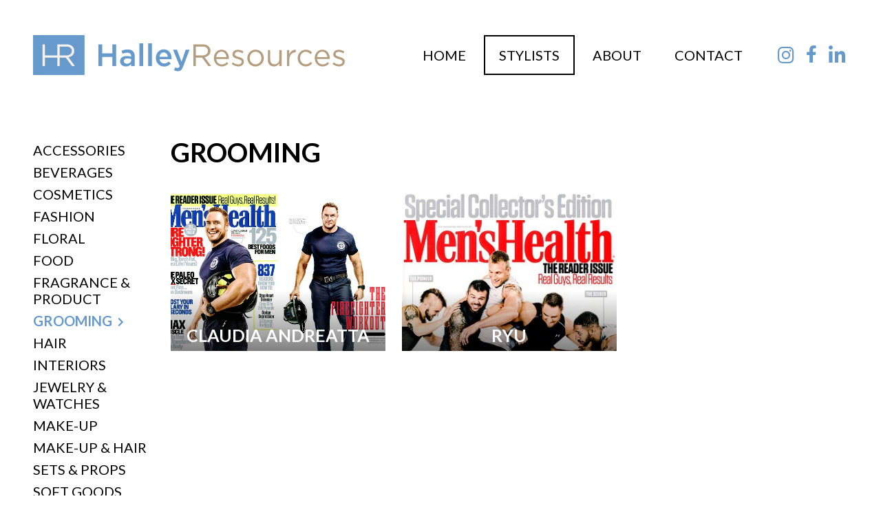

--- FILE ---
content_type: text/html; charset=utf-8
request_url: https://www.halleyresources.com/stylists/grooming
body_size: 4068
content:
<!DOCTYPE html>
<html lang="en">
<head prefix="og:http://ogp.me/ns#">
    <meta charset="utf-8">
    <meta http-equiv="X-UA-Compatible" content="IE=edge">
    <meta name="viewport" content="width=device-width, initial-scale=1.0">
    <meta name="SKYPE_TOOLBAR" content="SKYPE_TOOLBAR_PARSER_COMPATIBLE">


        <title>Grooming | Stylists by Halley Resources</title>
    <meta name="description" content="Halley Resources was founded in 1990 by Russell Halley to provide support services to a wide range of creative professionals. The business grew and evolved; by 1995 he had incorporated, hired additional staff, moved to the photo district and refined its purpose: to provide representation for stylists in the fashion and advertising industries. We didn&#39;t start at another agency and then move on – we&#39;ve created our own model of what we think an agency can be.">
    <meta name="keywords" content="Halley Resources, Russell Halley, creative professionals, fashion, advertising, agency, talent, stylists, artists, still life, props, sets, interiors, food">
    <meta property="og:title" content="Grooming | Stylists by Halley Resources">
    <meta property="og:description" content="Halley Resources was founded in 1990 by Russell Halley to provide support services to a wide range of creative professionals. The business grew and evolved; by 1995 he had incorporated, hired additional staff, moved to the photo district and refined its purpose: to provide representation for stylists in the fashion and advertising industries. We didn&#39;t start at another agency and then move on – we&#39;ve created our own model of what we think an agency can be.">

    <meta property="og:locale" content="en_US" />
    <meta property="og:type" content="website">
    <meta property="og:url" content="https://www.halleyresources.com/stylists/grooming">
    <meta property="og:image" content="/assets/images/og-image.png">
    <meta property="og:image:width" content="1200" />
    <meta property="og:image:height" content="630" />
    
    <meta property="og:site_name" content="Halley Resources">

    <meta name="geo.region" content="US-NY" />
    <meta name="geo.placename" content="New York" />
    <meta name="geo.position" content="40.748006;-73.993515" />
    <meta name="ICBM" content="40.748006, -73.993515" />

    <link rel="apple-touch-icon" sizes="180x180" href="/assets/icons/apple-touch-icon.png">
    <link rel="icon" type="image/png" sizes="32x32" href="/assets/icons/favicon-32x32.png">
    <link rel="icon" type="image/png" sizes="16x16" href="/assets/icons/favicon-16x16.png">
    <link rel="manifest" href="/assets/icons/site.webmanifest">
    <link rel="mask-icon" href="/assets/icons/safari-pinned-tab.svg" color="#6699cc">
    <link rel="shortcut icon" href="/assets/icons/favicon.ico">
    <meta name="msapplication-TileColor" content="#6699cc">
    <meta name="msapplication-config" content="/assets/icons/browserconfig.xml">
    <meta name="theme-color" content="#ffffff">

    <link href="https://fonts.googleapis.com/css?family=Lato:300,400,700&display=swap" rel="stylesheet">

    <link href="/bundles/css/vendor?v=eYyMo2QmkR9JhpOdyYCjBxEJ8PbzzTxLytQ-roMjYio1" rel="stylesheet"/>

    <link href="/assets/fonts/fontawesome-5.11.2/css/all.min.css" rel="stylesheet"/>

    <link href="/assets/css/main.css?v=7" rel="stylesheet"/>

    

    <!-- Google tag (gtag.js) -->
<script async src="https://www.googletagmanager.com/gtag/js?id=G-MJJXFPRQ5T"></script>
<script>
    window.dataLayer = window.dataLayer || [];
    function gtag() { dataLayer.push(arguments); }
    gtag('js', new Date());

    gtag('config', 'G-MJJXFPRQ5T');
</script>
<script type="text/javascript">
    var _gaq = _gaq || [];
    _gaq.push(['_setAccount', 'UA-979567-31']);
    _gaq.push(['_trackPageview']);

    (function () {
        var ga = document.createElement('script'); ga.type = 'text/javascript'; ga.async = true;
        ga.src = ('https:' == document.location.protocol ? 'https://ssl' : 'http://www') + '.google-analytics.com/ga.js';
        var s = document.getElementsByTagName('script')[0]; s.parentNode.insertBefore(ga, s);
    })();
</script>


</head>
<body>
    <div id="nav-collapse-mobile" style="display: none;">
    <header id="header-mobile">
        <div class="logo-mobile">
            <a href="/" title="Halley Resources"><img src="/assets/images/logo-mobile-black.svg" onerror="this.src='/assets/images/logo-mobile-black.png';this.onerror=null;" alt="Halley Resources" /></a>
        </div>
        <a href="#" title="Close navigation" class="nav-toggle nav-toggle-close">
            <span></span>
            <span></span>
        </a>
    </header>
    <nav class="nav-box nav-box-mobile" role="navigation">
        
<ul>
    <li>
        <a class="" href="/" title="Halley Resources">Home</a>
    </li>
    <li>
        <a class="active" href="/stylists/all" title="Halley Resources Stylists">Stylists</a>
    </li>
    <li>
        <a class="" href="/about" title="About Halley Resources">About</a>
    </li>
    <li>
        <a class="" href="/contact" title="Contact Halley Resources">Contact</a>
    </li>
    <li class="nav-social">
        <a class="social-instagram" target="_blank" href="https://www.instagram.com/halleyresources" title="Follow Halley Resources on Instagram"><i class="fab fa-instagram"></i></a>
        <a class="social-facebook" target="_blank" href="https://www.facebook.com/halley.resources" title="Follow Halley Resources on Facebook"><i class="fab fa-facebook-f"></i></a>
        <a class="social-linkedin" target="_blank" href="https://www.linkedin.com/in/russellhalley" title="Follow Halley Resources on LinkedIn"><i class="fab fa-linkedin-in"></i></a>
    </li>
</ul>


    </nav>
</div>
<header id="header">
    <div class="logo">
        <a href="/" title="Halley Resources"><img src="/assets/images/logo.svg" onerror="this.src='/assets/images/logo.png';this.onerror=null;" alt="Halley Resources" /></a>
    </div>
    <div class="logo-mobile">
        <a href="/" title="Halley Resources"><img src="/assets/images/logo-mobile.svg" onerror="this.src='/assets/images/logo-mobile.png';this.onerror=null;" alt="Halley Resources" /></a>
    </div>
    <a href="#" title="Open navigation" class="nav-toggle nav-toggle-open">
        <span></span>
        <span></span>
        <span></span>
    </a>
    <nav class="nav-box nav-box-desktop" role="navigation">
        
<ul>
    <li>
        <a class="" href="/" title="Halley Resources">Home</a>
    </li>
    <li>
        <a class="active" href="/stylists/all" title="Halley Resources Stylists">Stylists</a>
    </li>
    <li>
        <a class="" href="/about" title="About Halley Resources">About</a>
    </li>
    <li>
        <a class="" href="/contact" title="Contact Halley Resources">Contact</a>
    </li>
    <li class="nav-social">
        <a class="social-instagram" target="_blank" href="https://www.instagram.com/halleyresources" title="Follow Halley Resources on Instagram"><i class="fab fa-instagram"></i></a>
        <a class="social-facebook" target="_blank" href="https://www.facebook.com/halley.resources" title="Follow Halley Resources on Facebook"><i class="fab fa-facebook-f"></i></a>
        <a class="social-linkedin" target="_blank" href="https://www.linkedin.com/in/russellhalley" title="Follow Halley Resources on LinkedIn"><i class="fab fa-linkedin-in"></i></a>
    </li>
</ul>


    </nav>
</header>

    <main id="main" role="main">
        <div id="content">
            


    <div class="results-container">
        <div class="results-nav-box">
                <div class="results-filter"><a href="#" class="active" title="Filter by"><span>Grooming</span><i class="fas fa-chevron-down"></i></a></div>
                <ul style="display: none;">
                        <li><a class="" href="/stylists/accessories">Accessories</a></li>
                        <li><a class="" href="/stylists/beverages">Beverages</a></li>
                        <li><a class="" href="/stylists/cosmetics">Cosmetics</a></li>
                        <li><a class="" href="/stylists/fashion">Fashion</a></li>
                        <li><a class="" href="/stylists/floral">Floral</a></li>
                        <li><a class="" href="/stylists/food">Food</a></li>
                        <li><a class="" href="/stylists/fragrance-product">Fragrance &amp; Product</a></li>
                        <li><a class="active" href="/stylists/grooming">Grooming<i class='fas fa-chevron-right'></i></a></li>
                        <li><a class="" href="/stylists/hair">Hair</a></li>
                        <li><a class="" href="/stylists/interiors">Interiors</a></li>
                        <li><a class="" href="/stylists/jewelry-watches">Jewelry &amp; Watches</a></li>
                        <li><a class="" href="/stylists/make-up">Make-Up   </a></li>
                        <li><a class="" href="/stylists/make-up-hair">Make-Up &amp; Hair</a></li>
                        <li><a class="" href="/stylists/sets-props">Sets &amp; Props</a></li>
                        <li><a class="" href="/stylists/soft-goods">Soft Goods</a></li>
                        <li><a class="" href="/stylists/still-life">Still Life</a></li>
                        <li><a class="" href="/stylists/tabletop">Tabletop</a></li>
                </ul>
        </div>
        <div class="results-items-box">
                    <h1 class="results-heading">Grooming</h1>
                    <div class="results-items">
                            <div class="results-item">
                                <div class="results-anchor" id="talent688407"></div>
                                <a href="/stylists/688407/claudia-andreatta/grooming" title="Claudia Andreatta">
                                    <span class="results-img background-to-load" style="background-image: url('https://s3.eu-west-1.amazonaws.com/content.portfoliopad.com/images/9368/688407/Large/271.jpg?X-Amz-Expires=36000&amp;X-Amz-Algorithm=AWS4-HMAC-SHA256&amp;X-Amz-Credential=AKIAICQSYYVT2EAJFARA%2F20260121%2Feu-west-1%2Fs3%2Faws4_request&amp;X-Amz-Date=20260121T020306Z&amp;X-Amz-SignedHeaders=host&amp;X-Amz-Signature=eea1a7e980664b221ef56e4e0e60c423a7d5bf72d9c8289bb130c29a909d7950');"></span>
                                    <span class="results-name">Claudia Andreatta</span>
                                </a>
                            </div>
                            <div class="results-item">
                                <div class="results-anchor" id="talent679066"></div>
                                <a href="/stylists/679066/ryu/grooming" title="Ryu">
                                    <span class="results-img background-to-load" style="background-image: url('https://s3.eu-west-1.amazonaws.com/content.portfoliopad.com/images/9368/679066/Large/168.jpg?X-Amz-Expires=36000&amp;X-Amz-Algorithm=AWS4-HMAC-SHA256&amp;X-Amz-Credential=AKIAICQSYYVT2EAJFARA%2F20260121%2Feu-west-1%2Fs3%2Faws4_request&amp;X-Amz-Date=20260121T020306Z&amp;X-Amz-SignedHeaders=host&amp;X-Amz-Signature=ceb98a2e481386d8f93a51ac5337f7c10121b3dab01cd3afabb77878f683aabb');"></span>
                                    <span class="results-name">Ryu</span>
                                </a>
                            </div>
                    </div>
        </div>
    </div>


            <a href="#" class="back-to-top"><i class="fas fa-chevron-up"></i></a>
        </div>
        <footer id="footer">
    <div class="footer-logo">
        <a href="/" title="Halley Resources"><img src="/assets/images/logo-footer.svg" onerror="this.src='/assets/images/logo-footer.png';this.onerror=null;" alt="Halley Resources" /></a>
    </div>
    <nav class="footer-nav-box" role="navigation">
        <ul>
            <li>
                <a href="/privacy-policy" title="Privacy Policy">Privacy Policy</a>
            </li>
            <li class="footer-nav-bullet">&bull;</li>
            <li>
                <a href="/terms-of-use" title="Terms of Use">Terms of Use</a>
            </li>
            <li class="footer-nav-bullet">&bull;</li>
            <li>
                <a href="/booking-terms" title="Booking Terms">Booking Terms</a>
            </li>
            <li class="footer-nav-bullet">&bull;</li>
            <li>
                <a href="/rights-and-credits" title="Rights and Credits">Rights &amp; Credits</a>
            </li>
        </ul>
    </nav>
    <div class="footer-copy">Copyright &copy; 2026 Halley Resources.<br />All Rights Reserved. Powered by <a href="https://www.mainboard.com" target="_blank" title="Go to mainboard.com">MAINBOARD</a>.</div>
</footer>

    </main>
    
    <script src="/bundles/js/vendor?v=dNjFq2raex0XDUJSvEBEI0ONU-EAbxtsYxKY_jT6QSQ1"></script>

    <script src="/assets/js/main.js?v=5"></script>

    
        <script type="text/javascript">
            $(document).ready(function () {
                if (window.location.hash) {
                    var hash = window.location.hash.substring(1);
                    currentTalent = $("#talent" + hash);
                    if (currentTalent.length > 0) {
                        setTimeout(function () {
                            $("body, html").animate({ scrollTop: currentTalent.offset().top }, 1000);
                        }, 200);
                    } 
                }
            });
        </script>
    
</body>
</html>


--- FILE ---
content_type: text/css
request_url: https://www.halleyresources.com/assets/css/main.css?v=7
body_size: 21641
content:
@charset "UTF-8";
html, body {
  height: 100%;
  font-family: "Lato", sans-serif;
  margin: 0;
  padding: 0;
  font-size: 16px;
  line-height: 1.5;
  color: #000;
}

.fancybox-active {
  height: 100%;
}

h1, h2, h3, h4, h5, h6 {
  line-height: 1.2;
}

*, *:before, *:after {
  -webkit-box-sizing: border-box;
  -moz-box-sizing: border-box;
  box-sizing: border-box;
}

a {
  color: inherit;
}
a:focus {
  outline: 1px dashed #6699cc;
  outline-offset: 3px;
}

.text-right {
  text-align: right;
}

.text-left {
  text-align: left;
}

.text-center {
  text-align: center;
}

.test-placeholder {
  display: -webkit-box;
  display: -moz-box;
  display: -webkit-flex;
  display: -ms-flexbox;
  display: flex;
  -webkit-box-direction: normal;
  -webkit-box-orient: vertical;
  -moz-box-direction: normal;
  -moz-box-orient: vertical;
  -webkit-flex-direction: column;
  -ms-flex-direction: column;
  flex-direction: column;
  -webkit-box-align: center;
  -moz-box-align: center;
  -ms-flex-align: center;
  -webkit-align-items: center;
  align-items: center;
  -webkit-box-pack: center;
  -moz-box-pack: center;
  -ms-flex-pack: center;
  -webkit-justify-content: center;
  justify-content: center;
  min-height: 400px;
  border: 1px solid #ccc;
  color: #ccc;
}

#main {
  position: relative;
  min-height: 100%;
  padding-top: 80px;
  padding-bottom: 350px;
}
@media (min-width: 1200px) {
  #main {
    padding-top: 160px;
    padding-bottom: 160px;
  }
}

#content {
  position: relative;
  padding: 0 16px;
}
@media (min-width: 768px) {
  #content {
    padding-left: 32px;
    padding-right: 32px;
  }
}
@media (min-width: 1200px) {
  #content {
    padding-left: 48px;
    padding-right: 48px;
  }
}

.page-container {
  max-width: 1516px;
  margin-left: auto;
  margin-right: auto;
  padding-top: 24px;
  padding-bottom: 75px;
}
@media (min-width: 1200px) {
  .page-container {
    padding-top: 35px;
    padding-bottom: 125px;
  }
}
.page-copy {
  font-size: 18px;
  line-height: 1.3333;
}
@media (min-width: 1200px) {
  .page-copy {
    font-size: 20px;
    line-height: 1.2;
  }
}
.page-copy p {
  margin: 0 0 1.3333em;
}
@media (min-width: 1200px) {
  .page-copy p {
    margin: 0 0 1.2em;
  }
}

.background-to-load,
.image-to-load {
  -webkit-transition: opacity 0.4s ease;
  -moz-transition: opacity 0.4s ease;
  transition: opacity 0.4s ease;
  opacity: 0;
}
.background-to-load.is-loaded,
.image-to-load.is-loaded {
  opacity: 1;
}

.join-form-row, .contact-copy-row, .about-images, .news-feed-items, .bio-portfolios, .portfolio-stories, .results-items {
  display: -webkit-box;
  display: -moz-box;
  display: -webkit-flex;
  display: -ms-flexbox;
  display: flex;
  -webkit-flex-wrap: wrap;
  -ms-flex-wrap: wrap;
  flex-wrap: wrap;
  margin: 0 -4px;
}
@media (min-width: 768px) {
  .join-form-row, .contact-copy-row, .about-images, .news-feed-items, .bio-portfolios, .portfolio-stories, .results-items {
    margin: 0 -8px;
  }
}
@media (min-width: 1200px) {
  .join-form-row, .contact-copy-row, .about-images, .news-feed-items, .bio-portfolios, .portfolio-stories, .results-items {
    margin: 0 -12px;
  }
}

@media (max-width: 575px) {
  .bio-portfolios, .portfolio-stories, .results-items {
    margin: 0;
  }
}

.join-form-col, .contact-copy-col, .about-image, .news-feed-item, .bio-portfolio, .portfolio-story, .results-item {
  padding: 0 4px;
  margin: 0 0 8px;
}
@media (min-width: 768px) {
  .join-form-col, .contact-copy-col, .about-image, .news-feed-item, .bio-portfolio, .portfolio-story, .results-item {
    padding: 0 8px;
    margin: 0 0 16px;
  }
}
@media (min-width: 1200px) {
  .join-form-col, .contact-copy-col, .about-image, .news-feed-item, .bio-portfolio, .portfolio-story, .results-item {
    padding: 0 12px;
    margin: 0 0 24px;
  }
}

.bio-portfolio, .portfolio-story, .results-item {
  position: relative;
  width: 100%;
}
@media (max-width: 575px) {
  .bio-portfolio, .portfolio-story, .results-item {
    padding: 0;
    margin: 0 0 16px;
  }
}
@media (min-width: 576px) {
  .bio-portfolio, .portfolio-story, .results-item {
    width: 50%;
  }
}
@media (min-width: 992px) {
  .bio-portfolio, .portfolio-story, .results-item {
    width: 33.3333%;
  }
}
@media (min-width: 1500px) {
  .bio-portfolio, .portfolio-story, .results-item {
    width: 25%;
  }
}
.bio-portfolio a, .portfolio-story a, .results-item a {
  position: relative;
  display: block;
  background-color: #dfdfdf;
}
.bio-portfolio span, .portfolio-story span, .results-item span {
  display: block;
}

.bio-portfolio-img, .story-img, .results-img, .news-feed-item .news-feed-img {
  padding-top: 73%;
  background-size: cover;
  background-position: center top;
  background-repeat: no-repeat;
}

.bio-portfolio-name, .story-name, .results-name {
  background: rgba(0, 0, 0, 0.4);
  background: -moz-linear-gradient(0deg, rgba(0, 0, 0, 0.5) 0%, rgba(0, 0, 0, 0) 100%);
  background: -webkit-linear-gradient(0deg, rgba(0, 0, 0, 0.5) 0%, rgba(0, 0, 0, 0) 100%);
  background: linear-gradient(0deg, rgba(0, 0, 0, 0.5) 0%, rgba(0, 0, 0, 0) 100%);
  filter: progid:DXImageTransform.Microsoft.gradient(startColorstr="#000000",endColorstr="#000000",GradientType=1);
  position: absolute;
  bottom: 0;
  left: 0;
  width: 100%;
  color: #fff;
  text-transform: uppercase;
  font-weight: bold;
  font-size: 20px;
  line-height: 1.2;
  text-align: center;
  padding: 49px 8px 8px;
}
@media (min-width: 1200px) {
  .bio-portfolio-name, .story-name, .results-name {
    font-size: 25px;
  }
}

.contact-container h1, .about-container h1, .page-container h1 {
  font-weight: bold;
  text-transform: uppercase;
  font-size: 26px;
  line-height: 1.23;
  margin: 0 0 32px;
}
@media (min-width: 1200px) {
  .contact-container h1, .about-container h1, .page-container h1 {
    text-align: center;
    font-size: 39px;
    line-height: 1.1795;
    margin-bottom: 35px;
  }
}

.join-application-type label, .bio-pdf-box a, .portfolio-toggle-views a, .portfolio-download a, .news-feed-more-box .news-feed-more-link, .back-to-top {
  -webkit-transition: background-color 300ms ease, color 300ms ease;
  -moz-transition: background-color 300ms ease, color 300ms ease;
  transition: background-color 300ms ease, color 300ms ease;
  border: 2px solid #000;
  background-color: #fff;
  text-decoration: none;
  text-align: center;
}
.join-application-type label:hover, .bio-pdf-box a:hover, .portfolio-toggle-views a:hover, .portfolio-download a:hover, .news-feed-more-box .news-feed-more-link:hover, .back-to-top:hover, .join-application-type label:focus, .bio-pdf-box a:focus, .portfolio-toggle-views a:focus, .portfolio-download a:focus, .news-feed-more-box .news-feed-more-link:focus, .back-to-top:focus {
  background-color: #f0f0f0;
}
.join-application-type label:focus, .bio-pdf-box a:focus, .portfolio-toggle-views a:focus, .portfolio-download a:focus, .news-feed-more-box .news-feed-more-link:focus, .back-to-top:focus {
  outline: none;
}
.join-application-type label:active, .bio-pdf-box a:active, .portfolio-toggle-views a:active, .portfolio-download a:active, .news-feed-more-box .news-feed-more-link:active, .back-to-top:active {
  background-color: #000;
  color: #fff;
}

.back-to-top {
  display: none;
  width: 32px;
  height: 32px;
  position: fixed;
  z-index: 999;
  right: 32px;
  bottom: 32px;
}
@media (min-width: 1200px) {
  .back-to-top {
    width: 48px;
    height: 48px;
    right: 48px;
    bottom: 48px;
  }
}
.back-to-top.bottom {
  position: absolute;
}
.back-to-top i {
  font-size: 13px;
  line-height: 28px;
}
@media (min-width: 1200px) {
  .back-to-top i {
    font-size: 18px;
    line-height: 42px;
  }
}

.fancybox-bg {
  background-color: #505050;
}
.fancybox-is-open .fancybox-bg {
  opacity: 0.8;
}

.fancybox-navigation .fancybox-button--arrow_left > div,
.fancybox-navigation .fancybox-button--arrow_right > div {
  padding: 0;
}
@media (min-width: 1200px) {
  .fancybox-navigation .fancybox-button--arrow_left {
    padding: 26px 16px 26px 6px;
  }
}
@media (min-width: 1200px) {
  .fancybox-navigation .fancybox-button--arrow_right {
    padding: 26px 6px 26px 16px;
  }
}

.fancybox-button {
  background-color: transparent;
}
.fancybox-button.fancybox-button--close {
  padding: 6px;
  height: 50px;
  width: 50px;
}
@media (min-width: 1200px) {
  .fancybox-button.fancybox-button--close {
    height: 60px;
    width: 60px;
  }
}

#header,
#header-mobile {
  display: -webkit-box;
  display: -moz-box;
  display: -webkit-flex;
  display: -ms-flexbox;
  display: flex;
  -webkit-box-pack: justify;
  -moz-box-pack: justify;
  -ms-flex-pack: justify;
  -webkit-justify-content: space-between;
  justify-content: space-between;
  -webkit-box-align: center;
  -moz-box-align: center;
  -ms-flex-align: center;
  -webkit-align-items: center;
  align-items: center;
  width: 100%;
  height: 80px;
  padding: 0 16px;
}
@media (min-width: 768px) {
  #header,
  #header-mobile {
    padding-left: 32px;
    padding-right: 32px;
  }
}

#header {
  position: absolute;
  top: 0;
  left: 0;
  z-index: 90;
}
@media (min-width: 1200px) {
  #header {
    position: fixed;
    top: 0;
    left: 0;
    height: 160px;
    background-color: #fff;
    padding: 0 48px;
  }
}

.logo a,
.logo-mobile a {
  display: block;
}
.logo img,
.logo-mobile img {
  display: block;
  width: 100%;
  height: auto;
}

.logo {
  width: 454px;
  display: none;
}
@media (min-width: 1200px) {
  .logo {
    display: block;
  }
}
@media (min-width: 1500px) {
  .logo {
    width: 568px;
  }
}

.logo-mobile {
  position: relative;
  max-width: 80%;
  width: 268px;
}
@media (min-width: 1200px) {
  .logo-mobile {
    display: none;
  }
}

.nav-toggle {
  width: 36px;
  height: 36px;
  border: 2px solid #000;
}
.nav-toggle span {
  display: block;
  background-color: #000;
  height: 2px;
}

.nav-toggle-open {
  display: -webkit-box;
  display: -moz-box;
  display: -webkit-flex;
  display: -ms-flexbox;
  display: flex;
  -webkit-box-direction: normal;
  -webkit-box-orient: vertical;
  -moz-box-direction: normal;
  -moz-box-orient: vertical;
  -webkit-flex-direction: column;
  -ms-flex-direction: column;
  flex-direction: column;
  -webkit-box-pack: justify;
  -moz-box-pack: justify;
  -ms-flex-pack: justify;
  -webkit-justify-content: space-between;
  justify-content: space-between;
  padding: 9px 8px;
}
@media (min-width: 1200px) {
  .nav-toggle-open {
    display: none;
  }
}

.nav-toggle-close {
  position: relative;
}
.nav-toggle-close span {
  position: absolute;
  top: 50%;
  left: 6px;
  right: 6px;
  margin-top: -1px;
  -webkit-transform-origin: center center;
  -moz-transform-origin: center center;
  transform-origin: center center;
}
.nav-toggle-close span:first-child {
  -webkit-transform: rotate(-45deg);
  -moz-transform: rotate(-45deg);
  transform: rotate(-45deg);
}
.nav-toggle-close span:last-child {
  -webkit-transform: rotate(45deg);
  -moz-transform: rotate(45deg);
  transform: rotate(45deg);
}

#nav-collapse-mobile {
  position: fixed;
  top: 0;
  left: 0;
  width: 100%;
  height: 100%;
  overflow-y: auto;
  z-index: 99;
  background-color: #fff;
}
@media (min-width: 1200px) {
  #nav-collapse-mobile {
    display: none !important;
  }
}

.nav-box ul {
  list-style: none;
  margin: 0;
  padding: 0;
}
.nav-box li {
  display: block;
  list-style: none;
  margin: 0;
  padding: 0;
}
.nav-box li a {
  -webkit-transition: border-color 300ms ease;
  -moz-transition: border-color 300ms ease;
  transition: border-color 300ms ease;
  display: block;
  text-transform: uppercase;
  text-decoration: none;
  font-size: 20px;
  line-height: 1.2;
  border: 2px solid transparent;
}
.nav-box li a:hover {
  border-color: #ddd;
}
.nav-box li a:focus {
  outline: none;
  border-color: #ddd;
}
.nav-box li a:active, .nav-box li a.active {
  border-color: #000;
}

.nav-box-mobile {
  position: relative;
  padding: 35px 16px 80px;
  min-height: calc(100% - 80px);
}
@media (min-width: 768px) {
  .nav-box-mobile {
    padding-left: 32px;
    padding-right: 32px;
  }
}
.nav-box-mobile li {
  margin: 0 0 2px 0;
}
.nav-box-mobile li a {
  display: block;
  padding: 19px 20px;
}

.nav-box-desktop {
  display: none;
}
@media (min-width: 1200px) {
  .nav-box-desktop {
    display: block;
  }
}
.nav-box-desktop ul {
  display: -webkit-box;
  display: -moz-box;
  display: -webkit-flex;
  display: -ms-flexbox;
  display: flex;
  -webkit-box-align: center;
  -moz-box-align: center;
  -ms-flex-align: center;
  -webkit-align-items: center;
  align-items: center;
}
.nav-box-desktop li {
  margin: 0 0 0 4px;
}
.nav-box-desktop li a {
  padding: 15px 20px;
}
@media (min-width: 1500px) {
  .nav-box-desktop li a {
    padding: 17px 26px;
  }
}

.nav-box li.nav-social {
  display: -webkit-box;
  display: -moz-box;
  display: -webkit-flex;
  display: -ms-flexbox;
  display: flex;
  -webkit-box-align: start;
  -moz-box-align: start;
  -ms-flex-align: start;
  -webkit-align-items: flex-start;
  align-items: flex-start;
  margin: 0;
}
.nav-box li.nav-social a {
  -webkit-transition: color 200ms ease;
  -moz-transition: color 200ms ease;
  transition: color 200ms ease;
  display: block;
  padding: 0;
  text-align: center;
  color: #6699cc;
  border: none;
  line-height: 1;
}
.nav-box li.nav-social a:focus, .nav-box li.nav-social a:active {
  color: #4d7399;
}

.nav-box-mobile li.nav-social {
  position: absolute;
  bottom: 24px;
  left: 16px;
  right: 0;
}
@media (min-width: 768px) {
  .nav-box-mobile li.nav-social {
    left: 32px;
  }
}
.nav-box-mobile li.nav-social a {
  width: 24px;
  margin-right: 16px;
  font-size: 21px;
}
.nav-box-mobile li.nav-social a.social-linkedin {
  font-size: 22px;
  padding-top: 1px;
}
.nav-box-mobile li.nav-social a.social-facebook {
  font-size: 20px;
}

.nav-box-desktop li.nav-social {
  margin-left: 20px;
}
@media (min-width: 1500px) {
  .nav-box-desktop li.nav-social {
    margin-left: 36px;
  }
}
.nav-box-desktop li.nav-social a {
  margin-left: 5px;
  width: 32px;
  font-size: 27px;
}
.nav-box-desktop li.nav-social a.social-linkedin {
  font-size: 28px;
}
.nav-box-desktop li.nav-social a.social-facebook {
  font-size: 25px;
}
.nav-box-desktop li.nav-social a:hover {
  color: #4d7399;
}

#footer {
  position: absolute;
  bottom: 0;
  left: 0;
  width: 100%;
  padding: 43px 16px 59px;
  background-color: #6699cc;
  color: #fff;
  font-size: 16px;
  line-height: 1.25;
}
@media (min-width: 768px) {
  #footer {
    padding-left: 32px;
    padding-right: 32px;
  }
}
@media (min-width: 1200px) {
  #footer {
    display: -webkit-box;
    display: -moz-box;
    display: -webkit-flex;
    display: -ms-flexbox;
    display: flex;
    -webkit-box-pack: justify;
    -moz-box-pack: justify;
    -ms-flex-pack: justify;
    -webkit-justify-content: space-between;
    justify-content: space-between;
    -webkit-box-align: center;
    -moz-box-align: center;
    -ms-flex-align: center;
    -webkit-align-items: center;
    align-items: center;
    height: 160px;
    padding: 0 48px;
  }
}
@media (min-width: 1300px) {
  #footer {
    -webkit-box-direction: normal;
    -webkit-box-orient: vertical;
    -moz-box-direction: normal;
    -moz-box-orient: vertical;
    -webkit-flex-direction: column;
    -ms-flex-direction: column;
    flex-direction: column;
    -webkit-box-pack: center;
    -moz-box-pack: center;
    -ms-flex-pack: center;
    -webkit-justify-content: center;
    justify-content: center;
  }
}

.footer-logo {
  width: 252px;
  margin-bottom: 62px;
}
@media (min-width: 1200px) {
  .footer-logo {
    margin-bottom: 0;
  }
}
@media (min-width: 1300px) {
  .footer-logo {
    -webkit-transform: translateY(-50%);
    -moz-transform: translateY(-50%);
    transform: translateY(-50%);
    position: absolute;
    left: 48px;
    top: 50%;
  }
}
.footer-logo a {
  display: block;
}
.footer-logo a:focus {
  outline-color: #fff;
  outline-offset: 5px;
}
.footer-logo img {
  display: block;
  width: 100%;
  height: auto;
}

.footer-nav-box a,
.footer-copy a {
  text-decoration: none;
  position: relative;
  white-space: nowrap;
}
.footer-nav-box a:after,
.footer-copy a:after {
  -webkit-transition: width 300ms ease, background-color 300ms ease;
  -moz-transition: width 300ms ease, background-color 300ms ease;
  transition: width 300ms ease, background-color 300ms ease;
  content: "";
  position: absolute;
  background-color: transparent;
  bottom: -1px;
  left: 0;
  width: 0;
  height: 1px;
}
.footer-nav-box a:focus,
.footer-copy a:focus {
  outline: none;
}
.footer-nav-box a:hover:after, .footer-nav-box a:focus:after,
.footer-copy a:hover:after,
.footer-copy a:focus:after {
  width: 100%;
  background-color: #fff;
}

.footer-nav-box {
  margin-bottom: 53px;
}
@media (min-width: 1200px) {
  .footer-nav-box {
    margin-bottom: 0;
  }
}
.footer-nav-box ul {
  display: -webkit-box;
  display: -moz-box;
  display: -webkit-flex;
  display: -ms-flexbox;
  display: flex;
  -webkit-flex-wrap: wrap;
  -ms-flex-wrap: wrap;
  flex-wrap: wrap;
  -webkit-box-align: center;
  -moz-box-align: center;
  -ms-flex-align: center;
  -webkit-align-items: center;
  align-items: center;
  list-style: none;
  margin: 0;
  padding: 0;
}
.footer-nav-box li {
  display: block;
  list-style: none;
  margin: 0 12px 0 0;
  padding: 0;
}
.footer-nav-box li.footer-nav-bullet {
  font-size: 7px;
  line-height: 1;
}

@media (min-width: 1200px) {
  .footer-copy {
    text-align: right;
  }
}
@media (min-width: 1300px) {
  .footer-copy {
    -webkit-transform: translateY(-50%);
    -moz-transform: translateY(-50%);
    transform: translateY(-50%);
    position: absolute;
    right: 48px;
    top: 50%;
  }
}

.intro-wrapper {
  position: fixed;
  top: 0;
  left: 0;
  width: 100%;
  height: 100%;
  background-color: #fff;
  z-index: 999;
  overflow: hidden;
  -webkit-animation: fade-out 0.4s linear 3.2s forwards;
  -moz-animation: fade-out 0.4s linear 3.2s forwards;
  animation: fade-out 0.4s linear 3.2s forwards;
}
@media (max-width: 1199px) {
  .intro-wrapper {
    opacity: 0;
    visibility: hidden;
    z-index: -9;
  }
}

.intro-logo {
  position: absolute;
  top: calc(50% - 37px);
  left: calc(50% - 293px);
  -webkit-transform: translateX(373px) scale(1.613);
  -moz-transform: translateX(373px) scale(1.613);
  transform: translateX(373px) scale(1.613);
  -webkit-animation: move-logo 2.2s ease-in-out 1s forwards;
  -moz-animation: move-logo 2.2s ease-in-out 1s forwards;
  animation: move-logo 2.2s ease-in-out 1s forwards;
}
.intro-logo svg {
  width: auto;
  height: 57px;
  height: 57.55px;
}
@media (min-width: 1500px) {
  .intro-logo svg {
    height: 72px;
  }
}
.intro-logo #lettermask {
  -webkit-transform: translateX(-586px);
  -moz-transform: translateX(-586px);
  transform: translateX(-586px);
  -webkit-animation: move-mask 0.6s ease-in-out 1s forwards;
  -moz-animation: move-mask 0.6s ease-in-out 1s forwards;
  animation: move-mask 0.6s ease-in-out 1s forwards;
}

@-webkit-keyframes move-logo {
  0% {
    top: calc(50% - 37px);
    left: calc(50% - 293px);
    -webkit-transform: translateX(373px) scale(1.613);
    -moz-transform: translateX(373px) scale(1.613);
    transform: translateX(373px) scale(1.613);
  }
  27.2% {
    -webkit-transform: translateX(0) scale(1.613);
    -moz-transform: translateX(0) scale(1.613);
    transform: translateX(0) scale(1.613);
  }
  72.7% {
    top: calc(50% - 37px);
    left: calc(50% - 293px);
    -webkit-transform: scale(1.613);
    -moz-transform: scale(1.613);
    transform: scale(1.613);
  }
  100% {
    left: 48px;
    top: 51px;
    -webkit-transform: scale(1);
    -moz-transform: scale(1);
    transform: scale(1);
  }
}
@-moz-keyframes move-logo {
  0% {
    top: calc(50% - 37px);
    left: calc(50% - 293px);
    -webkit-transform: translateX(373px) scale(1.613);
    -moz-transform: translateX(373px) scale(1.613);
    transform: translateX(373px) scale(1.613);
  }
  27.2% {
    -webkit-transform: translateX(0) scale(1.613);
    -moz-transform: translateX(0) scale(1.613);
    transform: translateX(0) scale(1.613);
  }
  72.7% {
    top: calc(50% - 37px);
    left: calc(50% - 293px);
    -webkit-transform: scale(1.613);
    -moz-transform: scale(1.613);
    transform: scale(1.613);
  }
  100% {
    left: 48px;
    top: 51px;
    -webkit-transform: scale(1);
    -moz-transform: scale(1);
    transform: scale(1);
  }
}
@keyframes move-logo {
  0% {
    top: calc(50% - 37px);
    left: calc(50% - 293px);
    -webkit-transform: translateX(373px) scale(1.613);
    -moz-transform: translateX(373px) scale(1.613);
    transform: translateX(373px) scale(1.613);
  }
  27.2% {
    -webkit-transform: translateX(0) scale(1.613);
    -moz-transform: translateX(0) scale(1.613);
    transform: translateX(0) scale(1.613);
  }
  72.7% {
    top: calc(50% - 37px);
    left: calc(50% - 293px);
    -webkit-transform: scale(1.613);
    -moz-transform: scale(1.613);
    transform: scale(1.613);
  }
  100% {
    left: 48px;
    top: 51px;
    -webkit-transform: scale(1);
    -moz-transform: scale(1);
    transform: scale(1);
  }
}
@media (min-width: 1500px) {
  @-webkit-keyframes move-logo {
    0% {
      top: calc(50% - 37px);
      left: calc(50% - 293px);
      -webkit-transform: translateX(373px) scale(1.613);
      -moz-transform: translateX(373px) scale(1.613);
      transform: translateX(373px) scale(1.613);
    }
    27.2% {
      -webkit-transform: translateX(0) scale(1.613);
      -moz-transform: translateX(0) scale(1.613);
      transform: translateX(0) scale(1.613);
    }
    72.7% {
      top: calc(50% - 37px);
      left: calc(50% - 293px);
      -webkit-transform: scale(1.613);
      -moz-transform: scale(1.613);
      transform: scale(1.613);
    }
    100% {
      left: 48px;
      top: 44px;
      -webkit-transform: scale(1);
      -moz-transform: scale(1);
      transform: scale(1);
    }
  }
  @-moz-keyframes move-logo {
    0% {
      top: calc(50% - 37px);
      left: calc(50% - 293px);
      -webkit-transform: translateX(373px) scale(1.613);
      -moz-transform: translateX(373px) scale(1.613);
      transform: translateX(373px) scale(1.613);
    }
    27.2% {
      -webkit-transform: translateX(0) scale(1.613);
      -moz-transform: translateX(0) scale(1.613);
      transform: translateX(0) scale(1.613);
    }
    72.7% {
      top: calc(50% - 37px);
      left: calc(50% - 293px);
      -webkit-transform: scale(1.613);
      -moz-transform: scale(1.613);
      transform: scale(1.613);
    }
    100% {
      left: 48px;
      top: 44px;
      -webkit-transform: scale(1);
      -moz-transform: scale(1);
      transform: scale(1);
    }
  }
  @keyframes move-logo {
    0% {
      top: calc(50% - 37px);
      left: calc(50% - 293px);
      -webkit-transform: translateX(373px) scale(1.613);
      -moz-transform: translateX(373px) scale(1.613);
      transform: translateX(373px) scale(1.613);
    }
    27.2% {
      -webkit-transform: translateX(0) scale(1.613);
      -moz-transform: translateX(0) scale(1.613);
      transform: translateX(0) scale(1.613);
    }
    72.7% {
      top: calc(50% - 37px);
      left: calc(50% - 293px);
      -webkit-transform: scale(1.613);
      -moz-transform: scale(1.613);
      transform: scale(1.613);
    }
    100% {
      left: 48px;
      top: 44px;
      -webkit-transform: scale(1);
      -moz-transform: scale(1);
      transform: scale(1);
    }
  }
}
@-webkit-keyframes move-mask {
  from {
    -webkit-transform: translateX(-586px);
    -moz-transform: translateX(-586px);
    transform: translateX(-586px);
  }
  to {
    -webkit-transform: translateX(0);
    -moz-transform: translateX(0);
    transform: translateX(0);
  }
}
@-moz-keyframes move-mask {
  from {
    -webkit-transform: translateX(-586px);
    -moz-transform: translateX(-586px);
    transform: translateX(-586px);
  }
  to {
    -webkit-transform: translateX(0);
    -moz-transform: translateX(0);
    transform: translateX(0);
  }
}
@keyframes move-mask {
  from {
    -webkit-transform: translateX(-586px);
    -moz-transform: translateX(-586px);
    transform: translateX(-586px);
  }
  to {
    -webkit-transform: translateX(0);
    -moz-transform: translateX(0);
    transform: translateX(0);
  }
}
@-webkit-keyframes fade-out {
  from {
    opacity: 0;
    visibility: hidden;
    z-index: -9;
  }
  to {
    opacity: 0;
    visibility: hidden;
    z-index: -9;
  }
}
@-moz-keyframes fade-out {
  from {
    opacity: 0;
    visibility: hidden;
    z-index: -9;
  }
  to {
    opacity: 0;
    visibility: hidden;
    z-index: -9;
  }
}
@keyframes fade-out {
  from {
    opacity: 0;
    visibility: hidden;
    z-index: -9;
  }
  to {
    opacity: 0;
    visibility: hidden;
    z-index: -9;
  }
}
@media (min-width: 1200px) {
  @-webkit-keyframes fade-out {
    0% {
      opacity: 1;
    }
    99% {
      opacity: 0;
      visibility: visible;
      z-index: 999;
    }
    100% {
      opacity: 0;
      visibility: hidden;
      z-index: -9;
    }
  }
  @-moz-keyframes fade-out {
    0% {
      opacity: 1;
    }
    99% {
      opacity: 0;
      visibility: visible;
      z-index: 999;
    }
    100% {
      opacity: 0;
      visibility: hidden;
      z-index: -9;
    }
  }
  @keyframes fade-out {
    0% {
      opacity: 1;
    }
    99% {
      opacity: 0;
      visibility: visible;
      z-index: 999;
    }
    100% {
      opacity: 0;
      visibility: hidden;
      z-index: -9;
    }
  }
}
.news-container {
  padding-top: 4px;
  padding-bottom: 75px;
}
@media (min-width: 1200px) {
  .news-container {
    padding-top: 57px;
    padding-bottom: 125px;
  }
}

.news-feed-box {
  width: 100%;
}

.news-feed-item {
  position: relative;
  width: 100%;
}
@media (min-width: 576px) {
  .news-feed-item {
    width: 50%;
  }
}
@media (min-width: 992px) {
  .news-feed-item {
    width: 33.3333%;
  }
}
@media (min-width: 1500px) {
  .news-feed-item {
    width: 25%;
  }
}
.news-feed-item a {
  position: relative;
  display: block;
  background-color: #dfdfdf;
}
.news-feed-item span {
  display: block;
}
.news-feed-item .news-feed-img {
  -webkit-transition: opacity 0.4s ease;
  -moz-transition: opacity 0.4s ease;
  transition: opacity 0.4s ease;
  padding-top: 131%;
  opacity: 0;
}
.news-feed-item .news-feed-img.is-loaded {
  opacity: 1;
}
.news-feed-item .news-feed-overlay {
  position: absolute;
  top: 0;
  left: 0;
  height: 100%;
  width: 100%;
  color: #fff;
  background-color: rgba(80, 80, 80, 0.8);
  display: none;
}
@media (min-width: 1200px) {
  .news-feed-item .news-feed-overlay {
    -webkit-transition: opacity 300ms ease;
    -moz-transition: opacity 300ms ease;
    transition: opacity 300ms ease;
    display: block;
    opacity: 0;
  }
}
@media (min-width: 1200px) {
  .news-feed-item a:hover .news-feed-overlay {
    opacity: 1;
  }
}
.news-feed-item .news-feed-content {
  display: -webkit-box;
  display: -moz-box;
  display: -webkit-flex;
  display: -ms-flexbox;
  display: flex;
  -webkit-box-direction: normal;
  -webkit-box-orient: vertical;
  -moz-box-direction: normal;
  -moz-box-orient: vertical;
  -webkit-flex-direction: column;
  -ms-flex-direction: column;
  flex-direction: column;
  -webkit-box-pack: center;
  -moz-box-pack: center;
  -ms-flex-pack: center;
  -webkit-justify-content: center;
  justify-content: center;
  border: 2px solid #fff;
  position: absolute;
  top: 24px;
  left: 24px;
  bottom: 24px;
  right: 24px;
  padding: 24px;
  text-align: center;
}
.news-feed-item .news-feed-title {
  font-size: 31px;
  line-height: 1.2258;
  font-weight: bold;
}
.news-feed-item .news-feed-subtitle {
  font-size: 16px;
  line-height: 1.1875;
  margin-top: 23px;
}
.news-feed-item .news-feed-caption {
  font-size: 14px;
  line-height: 1.2143;
  margin-top: 6px;
}

.news-feed-more-box {
  text-align: center;
}
.news-feed-more-box .news-feed-more-link {
  display: block;
  margin: 16px auto 0;
  width: 32px;
  height: 32px;
  font-size: 18px;
  line-height: 18px;
  font-weight: bold;
}
@media (min-width: 1200px) {
  .news-feed-more-box .news-feed-more-link {
    width: 48px;
    height: 48px;
    font-size: 24px;
    line-height: 30px;
    margin-top: 33px;
  }
}
.news-feed-more-box .news-feed-more-loading {
  margin-top: 16px;
  padding: 9px 0;
  display: block;
  color: #aaa;
  text-transform: uppercase;
  font-size: 14px;
  line-height: 1;
}
@media (min-width: 1200px) {
  .news-feed-more-box .news-feed-more-loading {
    margin-top: 33px;
    padding: 17px 0;
  }
}

.news-post-content {
  background-color: transparent;
  color: #fff;
}
.news-post-content .news-post-row {
  max-width: 1600px;
  margin-left: auto;
  margin-right: auto;
}
@media (min-width: 768px) {
  .news-post-content .news-post-row {
    display: -webkit-box;
    display: -moz-box;
    display: -webkit-flex;
    display: -ms-flexbox;
    display: flex;
    -webkit-box-pack: center;
    -moz-box-pack: center;
    -ms-flex-pack: center;
    -webkit-justify-content: center;
    justify-content: center;
    -webkit-box-align: center;
    -moz-box-align: center;
    -ms-flex-align: center;
    -webkit-align-items: center;
    align-items: center;
  }
}
.news-post-content img.news-post-image {
  display: block;
  width: 100%;
  height: auto;
  margin-bottom: 17px;
}
@media (min-width: 768px) {
  .news-post-content img.news-post-image {
    width: auto;
    max-width: 50%;
    max-height: calc(100vh - 100px);
    margin-bottom: 0;
  }
}
@media (min-width: 768px) and (max-height: 400px) {
  .news-post-content img.news-post-image {
    max-height: 300px;
  }
}
@media (min-width: 768px) {
  .news-post-content .news-post-copy {
    margin-left: 10%;
  }
}
.news-post-content h2.news-post-title {
  font-size: 29px;
  line-height: 1.207;
  font-weight: bold;
  margin: 0;
}
@media (min-width: 768px) {
  .news-post-content h2.news-post-title {
    font-size: 49px;
    line-height: 1.1836;
  }
}
.news-post-content h3.news-post-subtitle {
  font-size: 20px;
  line-height: 1.2;
  font-weight: bold;
  margin: 4px 0 0;
}
@media (min-width: 768px) {
  .news-post-content h3.news-post-subtitle {
    font-size: 25px;
    margin-top: 40px;
    font-weight: normal;
  }
}
.news-post-content .news-post-caption {
  font-size: 14px;
  line-height: 17px;
  margin-top: 4px;
}
@media (min-width: 768px) {
  .news-post-content .news-post-caption {
    margin-top: 16px;
  }
}
.news-post-content .news-post-description {
  font-size: 16px;
  line-height: 19px;
  margin-top: 16px;
  max-width: 438px;
}
@media (min-width: 768px) {
  .news-post-content .news-post-description {
    margin-top: 35px;
  }
}
.news-post-content .news-post-caption *,
.news-post-content .news-post-description * {
  font-family: inherit !important;
  font-size: inherit !important;
  background: transparent !important;
  color: inherit !important;
  padding: 0 !important;
  border: none !important;
  letter-spacing: inherit !important;
  line-height: inherit !important;
  margin-left: auto !important;
  margin-right: auto !important;
}

h1.results-heading {
  display: none;
}
@media (min-width: 1200px) {
  h1.results-heading {
    font-size: 39px;
    line-height: 1.179;
    font-weight: bold;
    text-transform: uppercase;
    margin: -7px 0 38px;
    display: block;
  }
}

h2.results-heading {
  border: 2px solid #000;
  font-size: 20px;
  line-height: 1.2;
  font-weight: bold;
  text-transform: uppercase;
  padding: 19px 0;
  margin: 0 0 32px;
  text-align: center;
}
@media (min-width: 576px) {
  h2.results-heading {
    display: -moz-inline-stack;
    display: inline-block;
    zoom: 1;
    *display: inline;
    vertical-align: top;
    padding-left: 30px;
    padding-right: 30px;
  }
}
@media (min-width: 1200px) {
  h2.results-heading {
    margin-bottom: 48px;
  }
}

.no-results {
  font-size: 20px;
  line-height: 1.2;
  font-weight: bold;
  text-transform: uppercase;
  text-align: center;
}

.results-container {
  display: -webkit-box;
  display: -moz-box;
  display: -webkit-flex;
  display: -ms-flexbox;
  display: flex;
  -webkit-flex-wrap: wrap;
  -ms-flex-wrap: wrap;
  flex-wrap: wrap;
  padding-top: 8px;
}
@media (min-width: 1200px) {
  .results-container {
    padding-top: 46px;
  }
}

.results-nav-box {
  width: 100%;
  padding-bottom: 16px;
}
@media (min-width: 1200px) {
  .results-nav-box {
    width: 16.8859%;
    padding-bottom: 46px;
  }
}
.results-nav-box ul {
  list-style: none;
  margin: 0;
  padding: 0;
}
@media (min-width: 1200px) {
  .results-nav-box ul {
    display: block !important;
    padding-right: 24px;
  }
}
.results-nav-box li {
  display: block;
  list-style: none;
  margin: 0 0 8px;
  padding: 0;
}
.results-nav-box li:first-child {
  padding-top: 18px;
}
@media (min-width: 1200px) {
  .results-nav-box li:first-child {
    padding-top: 0;
  }
}
.results-nav-box li a {
  -webkit-transition: color 300ms ease;
  -moz-transition: color 300ms ease;
  transition: color 300ms ease;
  display: block;
  text-transform: uppercase;
  text-decoration: none;
  font-size: 20px;
  line-height: 1.2;
}
.results-nav-box li a:focus {
  outline: none;
}
.results-nav-box li a:hover, .results-nav-box li a:focus, .results-nav-box li a.active {
  color: #6699cc;
}
.results-nav-box li a.active {
  font-weight: bold;
}
.results-nav-box li a i {
  font-size: 14px;
  margin-left: 8px;
  vertical-align: middle;
  padding-bottom: 2px;
}

@media (min-width: 1200px) {
  .results-filter {
    display: none;
  }
}
.results-filter a {
  display: -webkit-box;
  display: -moz-box;
  display: -webkit-flex;
  display: -ms-flexbox;
  display: flex;
  -webkit-box-pack: justify;
  -moz-box-pack: justify;
  -ms-flex-pack: justify;
  -webkit-justify-content: space-between;
  justify-content: space-between;
  -webkit-box-align: center;
  -moz-box-align: center;
  -ms-flex-align: center;
  -webkit-align-items: center;
  align-items: center;
  text-decoration: none;
  font-size: 26px;
  line-height: 1.23;
  text-transform: uppercase;
  font-weight: bold;
  color: #aaa;
}
.results-filter a:focus {
  outline: none;
}
.results-filter a.active {
  color: #000;
}
.results-filter a span {
  display: block;
}
.results-filter a i {
  display: block;
  font-size: 16px;
  line-height: 1;
}

.results-items-box {
  width: 100%;
}
@media (min-width: 1200px) {
  .results-items-box {
    width: 83.1141%;
  }
}

.results-items {
  padding-bottom: 75px;
}
@media (min-width: 1200px) {
  .results-items {
    padding-bottom: 125px;
  }
}

.results-anchor {
  position: absolute;
  top: 0;
  left: 0;
}
@media (min-width: 1200px) {
  .results-anchor {
    top: -160px;
  }
}

.results-name {
  font-weight: normal;
}
@media (min-width: 1200px) {
  .results-name {
    font-weight: bold;
  }
}

.portfolio-container {
  padding-top: 8px;
  padding-bottom: 75px;
}
@media (min-width: 1200px) {
  .portfolio-container {
    padding-top: 43px;
    padding-bottom: 125px;
  }
}

@media (min-width: 768px) {
  .portfolio-top {
    display: -webkit-box;
    display: -moz-box;
    display: -webkit-flex;
    display: -ms-flexbox;
    display: flex;
    -webkit-box-pack: justify;
    -moz-box-pack: justify;
    -ms-flex-pack: justify;
    -webkit-justify-content: space-between;
    justify-content: space-between;
    -webkit-box-align: center;
    -moz-box-align: center;
    -ms-flex-align: center;
    -webkit-align-items: center;
    align-items: center;
  }
}

.portfolio-profile-box {
  display: -webkit-box;
  display: -moz-box;
  display: -webkit-flex;
  display: -ms-flexbox;
  display: flex;
  -webkit-box-align: center;
  -moz-box-align: center;
  -ms-flex-align: center;
  -webkit-align-items: center;
  align-items: center;
}
@media (min-width: 768px) {
  .portfolio-profile-box {
    -webkit-box-ordinal-group: 3;
    -moz-box-ordinal-group: 3;
    -webkit-order: 2;
    -ms-flex-order: 2;
    order: 2;
  }
}

.portfolio-divider {
  display: block;
  margin: 8px -16px 0;
  border-bottom: 1px solid #dfdfdf;
}
@media (min-width: 768px) {
  .portfolio-divider {
    display: none;
  }
}

@media (max-width: 1199px) {
  .portfolio-profile {
    -webkit-box: 2;
    -moz-box: 2;
    -webkit-flex: 2 0 auto;
    -ms-flex: 2 0 auto;
    flex: 2 0 auto;
  }
}
.portfolio-profile a {
  display: -webkit-box;
  display: -moz-box;
  display: -webkit-flex;
  display: -ms-flexbox;
  display: flex;
  -webkit-box-align: center;
  -moz-box-align: center;
  -ms-flex-align: center;
  -webkit-align-items: center;
  align-items: center;
  -webkit-box-pack: justify;
  -moz-box-pack: justify;
  -ms-flex-pack: justify;
  -webkit-justify-content: space-between;
  justify-content: space-between;
  text-decoration: none;
}
.portfolio-profile a span {
  display: block;
}
.portfolio-profile .portfolio-profile-name {
  font-size: 20px;
  line-height: 1.226;
  font-weight: bold;
  text-transform: uppercase;
}
@media (min-width: 1200px) {
  .portfolio-profile .portfolio-profile-name {
    font-size: 29px;
  }
}
@media (min-width: 1500px) {
  .portfolio-profile .portfolio-profile-name {
    font-size: 31px;
  }
}
.portfolio-profile .portfolio-profile-img {
  -webkit-border-radius: 50%;
  -moz-border-radius: 50%;
  border-radius: 50%;
  width: 40px;
  height: 40px;
  background-size: cover;
  background-position: center top;
  background-repeat: no-repeat;
  margin-left: 16px;
}
@media (min-width: 1200px) {
  .portfolio-profile .portfolio-profile-img {
    width: 64px;
    height: 64px;
    margin-left: 25px;
  }
}

.portfolio-download {
  margin-left: 16px;
}
@media (min-width: 1200px) {
  .portfolio-download {
    margin-left: 25px;
  }
}
@media (min-width: 1500px) {
  .portfolio-download {
    margin-left: 30px;
  }
}
.portfolio-download a {
  display: -webkit-box;
  display: -moz-box;
  display: -webkit-flex;
  display: -ms-flexbox;
  display: flex;
  -webkit-box-direction: normal;
  -webkit-box-orient: vertical;
  -moz-box-direction: normal;
  -moz-box-orient: vertical;
  -webkit-flex-direction: column;
  -ms-flex-direction: column;
  flex-direction: column;
  -webkit-box-pack: center;
  -moz-box-pack: center;
  -ms-flex-pack: center;
  -webkit-justify-content: center;
  justify-content: center;
  -webkit-box-align: center;
  -moz-box-align: center;
  -ms-flex-align: center;
  -webkit-align-items: center;
  align-items: center;
  width: 36px;
  height: 36px;
}
.portfolio-download a:active {
  background-color: #aaa;
}
@media (min-width: 1200px) {
  .portfolio-download a {
    width: 50px;
    height: 50px;
  }
}
.portfolio-download a img {
  width: 13px;
  height: auto;
}
@media (min-width: 1200px) {
  .portfolio-download a img {
    width: auto;
  }
}

@media (min-width: 1200px) {
  .portfolio-nav-box {
    display: -webkit-box;
    display: -moz-box;
    display: -webkit-flex;
    display: -ms-flexbox;
    display: flex;
    -webkit-box-align: center;
    -moz-box-align: center;
    -ms-flex-align: center;
    -webkit-align-items: center;
    align-items: center;
  }
}

@media (max-width: 767px) {
  .portfolio-nav-parent {
    margin-top: 19px;
  }
}
@media (min-width: 768px) {
  .portfolio-nav-parent {
    margin-right: 10px;
  }
}
@media (min-width: 768px) and (max-width: 1199px) {
  .portfolio-nav-parent {
    margin-bottom: 16px;
  }
}
@media (min-width: 1200px) {
  .portfolio-nav-parent {
    margin-right: 15px;
  }
}
.portfolio-nav-parent a {
  display: -webkit-box;
  display: -moz-box;
  display: -webkit-flex;
  display: -ms-flexbox;
  display: flex;
  -webkit-box-align: center;
  -moz-box-align: center;
  -ms-flex-align: center;
  -webkit-align-items: center;
  align-items: center;
  color: #aaa;
  font-size: 20px;
  line-height: 1.2;
  text-transform: uppercase;
  text-decoration: none;
}
@media (min-width: 1200px) {
  .portfolio-nav-parent a {
    font-size: 29px;
    line-height: 1.179;
  }
}
@media (min-width: 1500px) {
  .portfolio-nav-parent a {
    font-size: 39px;
  }
}
.portfolio-nav-parent a i {
  vertical-align: middle;
  font-size: 12px;
  line-height: 1;
  margin-left: 7px;
}
@media (min-width: 1200px) {
  .portfolio-nav-parent a i {
    font-size: 14px;
    margin-left: 12px;
  }
}
@media (min-width: 1500px) {
  .portfolio-nav-parent a i {
    font-size: 15px;
    margin-left: 20px;
  }
}

.portfolio-nav {
  position: relative;
  margin-right: 15px;
}
.portfolio-nav ul {
  position: absolute;
  list-style: none;
  margin: 0;
  padding: 0;
  border: 1px solid #dfdfdf;
  left: -16px;
  right: -16px;
  top: 100%;
  top: calc(100% + 12px);
  background-color: #fff;
  z-index: 1;
}
@media (min-width: 768px) {
  .portfolio-nav ul {
    left: 0;
    right: auto;
    border: 2px solid #000;
  }
}
@media (min-width: 1200px) {
  .portfolio-nav ul {
    top: calc(100% + 20px);
  }
}
.portfolio-nav li {
  display: block;
  list-style: none;
  margin: 0;
  padding: 0 16px 26px;
}
@media (min-width: 768px) {
  .portfolio-nav li {
    padding-left: 32px;
    padding-right: 32px;
  }
}
@media (min-width: 1200px) {
  .portfolio-nav li {
    padding-left: 47px;
    padding-right: 47px;
  }
}
@media (min-width: 1500px) {
  .portfolio-nav li {
    padding-left: 69px;
    padding-right: 69px;
  }
}
.portfolio-nav li:first-child {
  padding-top: 32px;
}
@media (min-width: 1200px) {
  .portfolio-nav li:first-child {
    padding-top: 46px;
  }
}
@media (min-width: 1500px) {
  .portfolio-nav li:first-child {
    padding-top: 60px;
  }
}
.portfolio-nav li:last-child {
  padding-bottom: 32px;
}
@media (min-width: 1200px) {
  .portfolio-nav li:last-child {
    padding-bottom: 43px;
  }
}
@media (min-width: 1500px) {
  .portfolio-nav li:last-child {
    padding-bottom: 57px;
  }
}
.portfolio-nav li a {
  display: -moz-inline-stack;
  display: inline-block;
  zoom: 1;
  *display: inline;
  vertical-align: top;
  text-transform: uppercase;
  text-decoration: none;
  font-size: 23px;
  line-height: 1.217;
  font-weight: bold;
}
@media (min-width: 768px) {
  .portfolio-nav li a {
    -webkit-transition: border-color 300ms ease;
    -moz-transition: border-color 300ms ease;
    transition: border-color 300ms ease;
    white-space: nowrap;
    border-bottom: 2px solid transparent;
  }
}
@media (min-width: 1200px) {
  .portfolio-nav li a {
    font-size: 28px;
    line-height: 1.3;
  }
}
@media (min-width: 1500px) {
  .portfolio-nav li a {
    font-size: 31px;
  }
}
.portfolio-nav li a:focus {
  outline: none;
}
@media (min-width: 768px) {
  .portfolio-nav li a:hover, .portfolio-nav li a:focus, .portfolio-nav li a.active {
    border-color: #000;
  }
}
.portfolio-nav li a:focus, .portfolio-nav li a.active {
  text-decoration: underline;
}
@media (min-width: 768px) {
  .portfolio-nav li a:focus, .portfolio-nav li a.active {
    text-decoration: none;
  }
}

@media (max-width: 767px) {
  .portfolio-filter {
    margin-top: 24px;
  }
  .portfolio-nav-parent + .portfolio-nav .portfolio-filter {
    margin-top: 16px;
  }
}
.portfolio-filter a {
  display: -webkit-box;
  display: -moz-box;
  display: -webkit-flex;
  display: -ms-flexbox;
  display: flex;
  -webkit-box-align: center;
  -moz-box-align: center;
  -ms-flex-align: center;
  -webkit-align-items: center;
  align-items: center;
  text-decoration: none;
  font-size: 26px;
  line-height: 1;
  text-transform: uppercase;
  font-weight: bold;
}
@media (max-width: 767px) {
  .portfolio-filter a {
    -webkit-box-pack: justify;
    -moz-box-pack: justify;
    -ms-flex-pack: justify;
    -webkit-justify-content: space-between;
    justify-content: space-between;
  }
}
@media (min-width: 1200px) {
  .portfolio-filter a {
    font-size: 34px;
    line-height: 1.179;
  }
}
@media (min-width: 1200px) and (max-width: 1499px) {
  .portfolio-nav-parent + .portfolio-nav .portfolio-filter a {
    font-size: 29px;
  }
}
@media (min-width: 1500px) {
  .portfolio-filter a {
    font-size: 39px;
  }
}
.portfolio-filter a:focus {
  outline: none;
}
.portfolio-filter a i {
  vertical-align: middle;
  font-size: 15px;
  line-height: 1;
  margin-left: 7px;
}
@media (min-width: 1200px) {
  .portfolio-filter a i {
    font-size: 18px;
    margin-left: 19px;
  }
}

.portfolio-toggle-views {
  display: none;
}
@media (min-width: 1200px) {
  .portfolio-toggle-views {
    display: block;
    margin-left: 30px;
  }
}
@media (min-width: 1500px) {
  .portfolio-toggle-views {
    margin-left: 39px;
  }
}
.portfolio-toggle-views a {
  display: -webkit-box;
  display: -moz-box;
  display: -webkit-flex;
  display: -ms-flexbox;
  display: flex;
  -webkit-box-direction: normal;
  -webkit-box-orient: vertical;
  -moz-box-direction: normal;
  -moz-box-orient: vertical;
  -webkit-flex-direction: column;
  -ms-flex-direction: column;
  flex-direction: column;
  -webkit-box-pack: center;
  -moz-box-pack: center;
  -ms-flex-pack: center;
  -webkit-justify-content: center;
  justify-content: center;
  -webkit-box-align: center;
  -moz-box-align: center;
  -ms-flex-align: center;
  -webkit-align-items: center;
  align-items: center;
  width: 50px;
  height: 50px;
}
.portfolio-toggle-views a:active {
  background-color: #aaa;
}

.portfolio-gallery {
  margin-top: 28px;
}
@media (min-width: 1200px) {
  .portfolio-gallery {
    margin-top: 46px;
  }
}

.portfolio-stories-box {
  width: 100%;
}

.story-name {
  font-size: 21px;
  line-height: 1.1905;
  padding: 52px 8px 9px;
}
@media (min-width: 1200px) {
  .story-name {
    font-size: 26px;
    line-height: 1.2258;
    padding: 42px 8px 10px;
  }
}
@media (min-width: 1500px) {
  .story-name {
    font-size: 31px;
  }
}

.portfolio-type-icon {
  position: absolute;
  top: 10px;
  right: 10px;
}
@media (min-width: 1200px) {
  .portfolio-type-icon {
    top: 11px;
    right: 11px;
  }
}
.portfolio-type-icon img {
  width: 32px;
  height: 32px;
}
@media (min-width: 1200px) {
  .portfolio-type-icon img {
    width: 48px;
    height: 48px;
  }
}

@media (max-width: 1199px) {
  .portfolio-images-box {
    display: block !important;
  }
}

@media (min-width: 768px) {
  .portfolio-images {
    display: -webkit-box;
    display: -moz-box;
    display: -webkit-flex;
    display: -ms-flexbox;
    display: flex;
    -webkit-flex-wrap: wrap;
    -ms-flex-wrap: wrap;
    flex-wrap: wrap;
    margin-right: -10px;
  }
}
.portfolio-images .portfolio-image {
  margin-bottom: 16px;
}
@media (min-width: 768px) {
  .portfolio-images .portfolio-image {
    padding-right: 10px;
    margin-bottom: 10px;
  }
}
.portfolio-images .portfolio-image a, .portfolio-images .portfolio-image img {
  display: block;
}
.portfolio-images .portfolio-image a {
  position: relative;
  text-decoration: none;
}
.portfolio-images .portfolio-image img {
  width: 100%;
  height: auto;
}
@media (min-width: 768px) {
  .portfolio-images .portfolio-image img {
    width: auto;
    height: 240px;
  }
}
@media (min-width: 1200px) {
  .portfolio-images .portfolio-image img {
    height: 300px;
  }
}
@media (min-width: 1500px) {
  .portfolio-images .portfolio-image img {
    height: 360px;
  }
}

.portfolio-caption {
  display: block;
  text-align: center;
  font-size: 14px;
  line-height: 1.2143;
  padding: 8px 0 4px;
}
@media (min-width: 1200px) {
  .portfolio-caption {
    background: rgba(0, 0, 0, 0.4);
    background: -moz-linear-gradient(0deg, rgba(0, 0, 0, 0.5) 0%, rgba(0, 0, 0, 0) 100%);
    background: -webkit-linear-gradient(0deg, rgba(0, 0, 0, 0.5) 0%, rgba(0, 0, 0, 0) 100%);
    background: linear-gradient(0deg, rgba(0, 0, 0, 0.5) 0%, rgba(0, 0, 0, 0) 100%);
    filter: progid:DXImageTransform.Microsoft.gradient(startColorstr="#000000",endColorstr="#000000",GradientType=1);
    -webkit-transition: opacity 300ms ease;
    -moz-transition: opacity 300ms ease;
    transition: opacity 300ms ease;
    position: absolute;
    bottom: 0;
    left: 0;
    width: 100%;
    font-size: 16px;
    line-height: 1.1875;
    color: #fff;
    padding: 59px 8px 12px;
    opacity: 0;
  }
  a:hover .portfolio-caption {
    opacity: 1;
  }
}

.portfolio-play {
  position: absolute;
  top: 20px;
  right: 20px;
  height: 100%;
  color: #fff;
  text-align: center;
  opacity: 0.66;
  width: 100%;
  font-size: 37px;
  display: flex;
  line-height: 1;
  justify-content: end;
  align-items: flex-start;
}
.portfolio-play i:before {
  background: black;
  padding: 20px 20px 20px 30px;
  border-radius: 60px;
  display: flex;
  align-items: center;
  justify-content: center;
}
.portfolio-play img {
  width: 70px !important;
  height: auto !important;
}

@media (max-width: 1199px) {
  .portfolio-horizontal-box {
    display: none !important;
  }
}

.portfolio-scroll {
  width: 100%;
  height: calc(100vh - 313px);
  min-height: 300px;
  margin-bottom: 0;
  font-size: 0;
  letter-spacing: 0;
  line-height: 0;
  overflow: hidden;
}
.portfolio-scroll .portfolio-scroll-items {
  list-style: none;
  height: calc(100vh - 367px);
  min-height: 246px;
  overflow: visible;
  padding-left: 0;
  margin: 0 auto;
  white-space: nowrap;
  text-align: left;
}
.portfolio-scroll .portfolio-image {
  display: -moz-inline-stack;
  display: inline-block;
  zoom: 1;
  *display: inline;
  vertical-align: top;
  position: relative;
  height: inherit;
  min-height: inherit;
  margin-right: 10px;
}
.portfolio-scroll .portfolio-image:last-child {
  margin-right: 0;
}
.portfolio-scroll a {
  display: -moz-inline-stack;
  display: inline-block;
  zoom: 1;
  *display: inline;
  vertical-align: top;
  height: inherit;
  min-height: inherit;
}
.portfolio-scroll img {
  height: inherit;
  min-height: inherit;
}
.portfolio-scroll .mCSB_scrollTools.mCSB_scrollTools_horizontal {
  height: 48px;
}
.portfolio-scroll .mCSB_scrollTools.mCSB_scrollTools_horizontal .mCSB_draggerRail {
  margin-top: 24px;
  height: 1px;
}
.portfolio-scroll .mCSB_scrollTools.mCSB_scrollTools_horizontal .mCSB_dragger .mCSB_dragger_bar {
  height: 48px;
  margin-top: 0;
  margin-bottom: 0;
  background-color: transparent;
}
.portfolio-scroll .mCSB_scrollTools.mCSB_scrollTools_horizontal .mCSB_dragger .mCSB_dragger_bar:after {
  content: "";
  position: absolute;
  top: 16px;
  left: 0;
  width: 100%;
  height: 16px;
  background-color: #000;
}

.bio-container {
  padding-top: 16px;
  padding-bottom: 75px;
}
@media (min-width: 1200px) {
  .bio-container {
    padding-top: 33px;
    padding-bottom: 125px;
  }
}

@media (min-width: 1200px) {
  .bio-top {
    display: -webkit-box;
    display: -moz-box;
    display: -webkit-flex;
    display: -ms-flexbox;
    display: flex;
    -webkit-box-pack: justify;
    -moz-box-pack: justify;
    -ms-flex-pack: justify;
    -webkit-justify-content: space-between;
    justify-content: space-between;
    -webkit-box-align: start;
    -moz-box-align: start;
    -ms-flex-align: start;
    -webkit-align-items: flex-start;
    align-items: flex-start;
  }
}

.bio-profile {
  display: -webkit-box;
  display: -moz-box;
  display: -webkit-flex;
  display: -ms-flexbox;
  display: flex;
  -webkit-box-pack: justify;
  -moz-box-pack: justify;
  -ms-flex-pack: justify;
  -webkit-justify-content: space-between;
  justify-content: space-between;
  -webkit-box-align: start;
  -moz-box-align: start;
  -ms-flex-align: start;
  -webkit-align-items: flex-start;
  align-items: flex-start;
}
@media (min-width: 768px) {
  .bio-profile {
    -webkit-box-pack: start;
    -moz-box-pack: start;
    -ms-flex-pack: start;
    -webkit-justify-content: flex-start;
    justify-content: flex-start;
  }
}
@media (min-width: 1200px) {
  .bio-profile {
    width: 75%;
  }
}

@media (min-width: 768px) {
  .bio-profile-content {
    -webkit-box-ordinal-group: 3;
    -moz-box-ordinal-group: 3;
    -webkit-order: 2;
    -ms-flex-order: 2;
    order: 2;
  }
}

a.bio-profile-img {
  display: block;
  margin-left: 20px;
  text-decoration: none;
}
@media (min-width: 768px) {
  a.bio-profile-img {
    margin-left: 0;
    margin-right: 28px;
  }
}
@media (min-width: 1200px) {
  a.bio-profile-img {
    margin-right: 52px;
  }
}
a.bio-profile-img span {
  -webkit-border-radius: 50%;
  -moz-border-radius: 50%;
  border-radius: 50%;
  display: block;
  width: 64px;
  height: 64px;
  background-size: cover;
  background-position: center top;
  background-repeat: no-repeat;
}
@media (min-width: 768px) {
  a.bio-profile-img span {
    width: 128px;
    height: 128px;
  }
}
@media (min-width: 1200px) {
  a.bio-profile-img span {
    width: 256px;
    height: 256px;
  }
}

.bio-profile-name {
  margin: 0 0 9px;
  font-size: 29px;
  line-height: 1;
  font-weight: bold;
  text-transform: uppercase;
}
@media (min-width: 768px) {
  .bio-profile-name {
    font-size: 36px;
  }
}
@media (min-width: 1200px) {
  .bio-profile-name {
    margin: 19px 0 13px;
    font-size: 49px;
    line-height: 1.1836;
  }
}

.bio-profile-title {
  font-size: 24px;
  line-height: 1.2;
  font-weight: bold;
  margin: 0;
}
@media (min-width: 1200px) {
  .bio-profile-title {
    font-size: 25px;
  }
}
.bio-profile-title * {
  font-family: inherit !important;
  font-size: inherit !important;
  background: transparent !important;
  color: inherit !important;
  padding: 0 !important;
  border: none !important;
  letter-spacing: inherit !important;
  line-height: inherit !important;
  margin-left: auto !important;
  margin-right: auto !important;
}

.bio-profile-links {
  display: -webkit-box;
  display: -moz-box;
  display: -webkit-flex;
  display: -ms-flexbox;
  display: flex;
  margin: 16px 0 0;
}
.bio-profile-links a {
  -webkit-border-radius: 50%;
  -moz-border-radius: 50%;
  border-radius: 50%;
  -webkit-transition: background-color 300ms ease;
  -moz-transition: background-color 300ms ease;
  transition: background-color 300ms ease;
  display: block;
  width: 32px;
  height: 32px;
  font-size: 21px;
  line-height: 32px;
  text-decoration: none;
  text-align: center;
  background-color: #000;
  color: #fff;
  margin: 0 10px 0 0;
}
@media (min-width: 1200px) {
  .bio-profile-links a {
    width: 24px;
    height: 24px;
    font-size: 16px;
    line-height: 24px;
  }
}
.bio-profile-links a.link-instagram {
  font-size: 23px;
}
@media (min-width: 1200px) {
  .bio-profile-links a.link-instagram {
    font-size: 18px;
  }
}
.bio-profile-links a.link-facebook {
  font-size: 27px;
}
@media (min-width: 1200px) {
  .bio-profile-links a.link-facebook {
    font-size: 20px;
  }
}
.bio-profile-links a.link-facebook i {
  top: 4px;
}
@media (min-width: 1200px) {
  .bio-profile-links a.link-facebook i {
    top: 3px;
  }
}
.bio-profile-links a.link-twitter {
  font-size: 18px;
}
@media (min-width: 1200px) {
  .bio-profile-links a.link-twitter {
    font-size: 14px;
  }
}
.bio-profile-links a.link-twitter i {
  top: 1px;
  left: 0.5px;
}
.bio-profile-links a:focus {
  outline: none;
}
.bio-profile-links a:hover, .bio-profile-links a:focus {
  background-color: #6699cc;
}
.bio-profile-links a:active {
  background-color: #4d7399;
}
.bio-profile-links a i {
  position: relative;
}

.bio-profile-description-mobile {
  margin: 8px 0 0;
}
@media (min-width: 768px) {
  .bio-profile-description-mobile {
    margin-top: 24px;
  }
}
@media (min-width: 1200px) {
  .bio-profile-description-mobile {
    display: none;
  }
}
.bio-profile-description-mobile .bio-profile-summary {
  -webkit-transition: max-height 300ms ease;
  -moz-transition: max-height 300ms ease;
  transition: max-height 300ms ease;
  font-size: 16px;
  line-height: 1.1875;
  max-height: 39px;
  overflow: hidden;
}
@media (min-width: 768px) {
  .bio-profile-description-mobile .bio-profile-summary {
    max-height: none;
  }
}
.bio-profile-description-mobile .bio-profile-summary * {
  font-family: inherit !important;
  font-size: inherit !important;
  background: transparent !important;
  color: inherit !important;
  padding: 0 !important;
  border: none !important;
  letter-spacing: inherit !important;
  line-height: inherit !important;
  margin-left: auto !important;
  margin-right: auto !important;
}
.bio-profile-description-mobile .bio-profile-more {
  position: relative;
  display: none;
  font-size: 13px;
  line-height: 1.23;
  margin: 15px 0 0;
  text-align: center;
}
@media (min-width: 768px) {
  .bio-profile-description-mobile .bio-profile-more {
    display: none !important;
  }
}
.bio-profile-description-mobile .bio-profile-more:before {
  content: "";
  position: absolute;
  top: 50%;
  background-color: #aaa;
  height: 1px;
  left: 0;
  width: 100%;
}
.bio-profile-description-mobile .bio-profile-more a {
  -webkit-transition: color 300ms ease;
  -moz-transition: color 300ms ease;
  transition: color 300ms ease;
  display: -moz-inline-stack;
  display: inline-block;
  zoom: 1;
  *display: inline;
  vertical-align: top;
  position: relative;
  background-color: #fff;
  padding: 0 11px;
  text-transform: uppercase;
  text-decoration: none;
  color: #aaa;
}
.bio-profile-description-mobile .bio-profile-more a:focus {
  outline: none;
  color: #4d7399;
}

.bio-profile-description-desktop {
  margin: 24px 0 0;
  font-size: 16px;
  line-height: 1.1875;
  display: none;
}
@media (min-width: 1200px) {
  .bio-profile-description-desktop {
    display: block;
  }
}
.bio-profile-description-desktop * {
  font-family: inherit !important;
  font-size: inherit !important;
  background: transparent !important;
  color: inherit !important;
  padding: 0 !important;
  border: none !important;
  letter-spacing: inherit !important;
  line-height: inherit !important;
  margin-left: auto !important;
  margin-right: auto !important;
}

.bio-pdf-box {
  margin: 32px 0 0;
}
@media (min-width: 1200px) {
  .bio-pdf-box {
    width: 25%;
    text-align: right;
    margin-top: 20px;
  }
}
.bio-pdf-box a {
  display: block;
  padding: 12px 19px;
  text-transform: uppercase;
  font-weight: bold;
  font-size: 20px;
  line-height: 1.2;
}
@media (min-width: 768px) {
  .bio-pdf-box a {
    display: -moz-inline-stack;
    display: inline-block;
    zoom: 1;
    *display: inline;
    vertical-align: top;
  }
}
.bio-pdf-box a i {
  margin-right: 8px;
  vertical-align: middle;
  position: relative;
  top: -2px;
}

.bio-portfolios {
  padding-top: 60px;
}
@media (min-width: 1200px) {
  .bio-portfolios {
    padding-top: 96px;
  }
}

@media (min-width: 1200px) {
  .bio-portfolio-name {
    padding-bottom: 18px;
  }
}

.about-container {
  max-width: 1208px;
  margin-left: auto;
  margin-right: auto;
  padding-top: 24px;
  padding-bottom: 75px;
}
@media (min-width: 1200px) {
  .about-container {
    padding-top: 35px;
    padding-bottom: 125px;
  }
}
.about-copy {
  font-size: 18px;
  line-height: 1.3333;
}
@media (min-width: 1200px) {
  .about-copy {
    font-size: 20px;
    line-height: 1.2;
    text-align: center;
  }
}
.about-copy p {
  margin: 0 0 1.3333em;
}
@media (min-width: 1200px) {
  .about-copy p {
    margin: 0 0 1.2em;
  }
}

.about-images-box {
  width: 100%;
  margin-top: 6px;
}
@media (min-width: 1200px) {
  .about-images-box {
    margin-top: 72px;
  }
}

.about-image {
  width: 50%;
}
@media (min-width: 992px) {
  .about-image {
    width: 25%;
  }
}
.about-image img {
  display: block;
  width: 100%;
  height: auto;
}

.contact-container {
  max-width: 1516px;
  margin-left: auto;
  margin-right: auto;
  padding-top: 24px;
  padding-bottom: 75px;
}
@media (min-width: 1200px) {
  .contact-container {
    padding-top: 35px;
    padding-bottom: 125px;
  }
}
.contact-copy-box {
  width: 100%;
  margin-top: 32px;
}
@media (min-width: 1200px) {
  .contact-copy-box {
    margin-top: 69px;
  }
}

.contact-copy-col {
  width: 100%;
}
@media (min-width: 992px) {
  .contact-copy-col {
    width: 33.3333%;
  }
}
@media (min-width: 1500px) {
  .contact-copy-col {
    width: 20%;
  }
}

.contact-copy {
  font-size: 18px;
  line-height: 1.2222;
}
@media (min-width: 1200px) {
  .contact-copy {
    font-size: 20px;
    line-height: 1.2;
  }
}
.contact-copy p {
  margin: 0 0 1em;
}
@media (min-width: 1200px) {
  .contact-copy p {
    margin: 0 0 0.7em;
  }
}
.contact-copy h3 {
  text-transform: uppercase;
  font-weight: bold;
  margin: 0 0 12px;
  font-size: 20px;
  line-height: 1.2;
}
@media (min-width: 1200px) {
  .contact-copy h3 {
    font-size: 25px;
    margin-bottom: 19px;
  }
}
.contact-copy a {
  -webkit-transition: color 300ms ease;
  -moz-transition: color 300ms ease;
  transition: color 300ms ease;
  text-decoration: none;
  position: relative;
  white-space: nowrap;
}
.contact-copy a:after {
  -webkit-transition: width 300ms ease, background-color 300ms ease;
  -moz-transition: width 300ms ease, background-color 300ms ease;
  transition: width 300ms ease, background-color 300ms ease;
  content: "";
  position: absolute;
  background-color: transparent;
  bottom: -1px;
  left: 0;
  width: 0;
  height: 1px;
}
.contact-copy a:focus {
  outline: none;
}
.contact-copy a:hover, .contact-copy a:focus {
  color: #6699cc;
}
.contact-copy a:hover:after, .contact-copy a:focus:after {
  width: 100%;
  background-color: #6699cc;
}

.join-section {
  margin-top: 60px;
  margin-bottom: 5px;
}
@media (min-width: 1200px) {
  .join-section {
    margin-top: 107px;
    margin-bottom: 65px;
  }
}

.join-application-types {
  display: -webkit-box;
  display: -moz-box;
  display: -webkit-flex;
  display: -ms-flexbox;
  display: flex;
  margin-top: 32px;
}
@media (min-width: 1200px) {
  .join-application-types {
    -webkit-box-pack: center;
    -moz-box-pack: center;
    -ms-flex-pack: center;
    -webkit-justify-content: center;
    justify-content: center;
    margin-top: 56px;
  }
}

.join-application-type {
  position: relative;
}
.join-application-type + .join-application-type {
  margin-left: -2px;
}
.join-application-type input[type=radio] {
  position: absolute;
  opacity: 0.001;
  top: 0;
  left: 0;
  width: 0;
  height: 0;
}
.join-application-type label {
  display: block;
  text-transform: uppercase;
  font-weight: bold;
  padding: 13px 50px;
  font-size: 20px;
  line-height: 1.2;
  cursor: pointer;
}
.join-application-type label:active {
  background-color: #f0f0f0;
  color: #000;
}
.join-application-type input[type=radio]:checked ~ label {
  background-color: #000;
  color: #fff;
}

.join-form-box {
  width: 100%;
}

.join-form-row {
  padding-top: 32px;
}
@media (min-width: 1200px) {
  .join-form-row {
    padding-top: 80px;
  }
}

.join-form-col {
  width: 100%;
}
@media (min-width: 768px) and (max-width: 1199px) {
  .join-form-col:nth-child(n+2) {
    width: 50%;
  }
}
@media (min-width: 1200px) {
  .join-form-col {
    width: 33.33%;
  }
}
.join-form-col h3 {
  font-size: 23px;
  line-height: 1.2173;
  margin: 0 0 26px;
  font-weight: bold;
}
@media (min-width: 1200px) {
  .join-form-col h3 {
    font-size: 31px;
    line-height: 1.2258;
    margin-bottom: 24px;
  }
}

.join-copy {
  font-size: 16px;
  line-height: 1.5;
}
@media (max-width: 1199px) {
  .join-copy {
    margin-bottom: 60px;
  }
}
.join-copy ul, .join-copy p {
  margin: 0 0 1.5em;
}
.join-copy ul {
  padding: 0 0 0 1.2em;
}

.form-field {
  margin-bottom: 16px;
}
.form-field label.error {
  display: block;
  color: #dd0000;
  margin-top: 5px;
  font-size: 13px;
  line-height: 1.2;
}

@-webkit-keyframes input-autofill {
  to {
    color: #000;
    background: #fff;
  }
}
input:-webkit-autofill {
  -webkit-box-shadow: none;
  -webkit-animation-name: input-autofill;
  -webkit-animation-fill-mode: both;
}

::-webkit-input-placeholder {
  color: #000;
  opacity: 1;
}

::-moz-placeholder {
  color: #000;
  opacity: 1;
}

:-ms-input-placeholder {
  color: #000;
  opacity: 1;
}

:-moz-placeholder {
  color: #000;
  opacity: 1;
}

input[type=text], input[type=password], input[type=email], input[type=tel], input[type=number], input[type=date], select, textarea {
  -webkit-transition: border-color 0.3s ease;
  -moz-transition: border-color 0.3s ease;
  transition: border-color 0.3s ease;
  -webkit-border-radius: 0;
  -moz-border-radius: 0;
  border-radius: 0;
  -webkit-box-shadow: none;
  -moz-box-shadow: none;
  box-shadow: none;
  border: 1px solid #707070;
  background-color: #fff;
  color: #000;
  padding: 7px 11px 8px;
  font-size: 16px;
  line-height: 19px;
  font-family: "Lato", sans-serif;
  width: 100%;
}
input[type=text]:focus, input[type=password]:focus, input[type=email]:focus, input[type=tel]:focus, input[type=number]:focus, input[type=date]:focus, select:focus, textarea:focus {
  border-color: #000;
}

textarea {
  height: 88px;
}

input[type=submit], input[type=button], button, .button {
  -webkit-border-radius: 0;
  -moz-border-radius: 0;
  border-radius: 0;
  -webkit-box-shadow: none;
  -moz-box-shadow: none;
  box-shadow: none;
  -webkit-appearance: none;
  -moz-appearance: none;
  font-family: "Lato", sans-serif;
}
input[type=submit]:focus, input[type=button]:focus, button:focus, .button:focus {
  outline: none;
}

.response {
  background-color: rgba(255, 255, 255, 0.6);
  position: fixed;
  top: 0;
  left: 0;
  right: 0;
  bottom: 0;
  z-index: 99999;
  text-align: center;
}
.response.failure {
  color: #dd0000;
}

.response-close {
  display: none;
  margin-top: 24px;
  margin-bottom: 6px;
}
.response.failure .response-close, .response.success .response-close {
  display: block;
}

.response-container {
  -webkit-transform: translate(-50%, -50%);
  -moz-transform: translate(-50%, -50%);
  transform: translate(-50%, -50%);
  background-color: #fff;
  border: 1px solid #ddd;
  padding: 24px 40px;
  position: absolute;
  top: 50%;
  left: 50%;
  max-width: 96%;
  max-height: 96%;
  overflow: auto;
}
.response-container .response-message {
  line-height: 2;
}

.upload-response {
  margin-top: 5px;
  font-size: 13px;
  line-height: 1.2;
  display: none;
}
.upload-response.failure {
  color: #dd0000;
  display: block;
}
.upload-response .response-message {
  display: block;
}

.upload-cancel {
  position: absolute;
  top: 0;
  right: 0;
  bottom: 0;
  left: 0;
  cursor: pointer;
  z-index: 1002;
  background: inherit;
}

.upload-total-response {
  width: 100%;
  text-align: inherit;
  padding: 3px 0;
  margin: 0 auto;
  display: block;
}
.upload-total-response.failure {
  color: #dd0000;
}

.upload-control {
  position: relative;
  padding: 7px 153px 8px 11px;
  font-size: 16px;
  line-height: 19px;
  border: 1px solid #707070;
  background-color: #fff;
}

.upload-container {
  position: absolute;
  right: 0;
  top: 0;
  height: 100%;
  overflow: hidden;
  cursor: pointer;
  z-index: 90;
}

.upload-placeholder {
  position: relative;
  display: block;
}
.upload-placeholder.valid:after {
  display: inline-block;
  position: absolute;
  top: 0;
  right: -12px;
  content: "✓";
  font-weight: bold;
  color: #090;
}
.upload-remove {
  -webkit-transition: background-color 300ms ease;
  -moz-transition: background-color 300ms ease;
  transition: background-color 300ms ease;
  margin-top: 5px;
  border: none;
  font-size: 13px;
  background-color: #ddd;
  color: inherit;
  padding: 3px 11px 5px 9px;
  line-height: 1;
}
.upload-remove:hover, .upload-remove:focus {
  background-color: #c4c4c4;
}
.upload-remove:focus {
  outline: none;
}
.upload-remove:active {
  background-color: #aaaaaa;
}
.upload-remove span {
  display: inline-block;
  vertical-align: middle;
  color: inherit;
  margin: 0;
  font-weight: normal;
}
.upload-remove span:first-child {
  font-size: 20px;
  margin-right: 5px;
}

.file-upload {
  -webkit-transition: background-color 300ms ease;
  -moz-transition: background-color 300ms ease;
  transition: background-color 300ms ease;
  background: #707070;
  color: #fff;
  width: 130px;
  min-width: 100px;
  height: 100%;
  line-height: 34px;
  text-align: center;
  border-radius: 0;
  padding: 0;
  cursor: pointer;
  position: relative;
  overflow: hidden;
}
@media (max-width: 575px) {
  .file-upload {
    width: auto;
    min-width: 0;
    padding: 0 24px;
  }
}
.file-upload:hover, .file-upload:focus {
  background-color: #575757;
}
.file-upload:focus {
  outline: none;
}
.file-upload:active {
  background-color: #3d3d3d;
}
.file-upload input[type=file] {
  position: absolute;
  top: 0;
  right: 0;
  margin: 0;
  padding: 0;
  font-size: 20px;
  opacity: 0;
  width: 100%;
  height: 100%;
  cursor: pointer;
  z-index: 1000;
}

.recaptcha-container {
  margin-top: 32px;
  text-align: center;
}
@media (min-width: 768px) {
  .recaptcha-container {
    text-align: right;
  }
}
.recaptcha-container .recaptcha-inner {
  display: -moz-inline-stack;
  display: inline-block;
  zoom: 1;
  *display: inline;
  vertical-align: top;
}

.submit-container {
  margin-top: 32px;
}
@media (min-width: 768px) {
  .submit-container {
    text-align: right;
  }
}
.submit-container .submit-button {
  -webkit-transition: background-color 300ms ease;
  -moz-transition: background-color 300ms ease;
  transition: background-color 300ms ease;
  border: none;
  background-color: #000;
  color: #fff;
  text-transform: uppercase;
  font-weight: bold;
  font-size: 20px;
  line-height: 1.2;
  padding: 12px 50px 14px;
  width: 100%;
}
@media (min-width: 768px) {
  .submit-container .submit-button {
    width: auto;
  }
}
.submit-container .submit-button:hover, .submit-container .submit-button:focus {
  background-color: #555;
}
.submit-container .submit-button:active {
  background-color: #333;
}

/*# sourceMappingURL=data:application/json;charset=utf-8,%7B%22version%22:3,%22sourceRoot%22:%22%22,%22sources%22:%5B%22file:///E:/Development/Mainboard/03.%2520Source/halley-resources/HalleyResources/HalleyResources/assets/scss/_layout.scss%22,%22file:///E:/Development/Mainboard/03.%2520Source/halley-resources/HalleyResources/HalleyResources/assets/scss/_variables.scss%22,%22file:///E:/Development/Mainboard/03.%2520Source/halley-resources/HalleyResources/HalleyResources/assets/scss/_mixins.scss%22,%22file:///E:/Development/Mainboard/03.%2520Source/halley-resources/HalleyResources/HalleyResources/assets/scss/_flexbox.scss%22,%22file:///E:/Development/Mainboard/03.%2520Source/halley-resources/HalleyResources/HalleyResources/assets/scss/_header.scss%22,%22file:///E:/Development/Mainboard/03.%2520Source/halley-resources/HalleyResources/HalleyResources/assets/scss/_footer.scss%22,%22file:///E:/Development/Mainboard/03.%2520Source/halley-resources/HalleyResources/HalleyResources/assets/scss/_intro.scss%22,%22file:///E:/Development/Mainboard/03.%2520Source/halley-resources/HalleyResources/HalleyResources/assets/scss/_home.scss%22,%22file:///E:/Development/Mainboard/03.%2520Source/halley-resources/HalleyResources/HalleyResources/assets/scss/_results.scss%22,%22file:///E:/Development/Mainboard/03.%2520Source/halley-resources/HalleyResources/HalleyResources/assets/scss/_portfolio.scss%22,%22file:///E:/Development/Mainboard/03.%2520Source/halley-resources/HalleyResources/HalleyResources/assets/scss/_bio.scss%22,%22file:///E:/Development/Mainboard/03.%2520Source/halley-resources/HalleyResources/HalleyResources/assets/scss/_about.scss%22,%22file:///E:/Development/Mainboard/03.%2520Source/halley-resources/HalleyResources/HalleyResources/assets/scss/_contact.scss%22,%22file:///E:/Development/Mainboard/03.%2520Source/halley-resources/HalleyResources/HalleyResources/assets/scss/_join.scss%22%5D,%22names%22:%5B%5D,%22mappings%22:%22;AAIA;EACI;EACA,aCNS;EDOT;EACA;EACA;EACA;EACA,OCOI;;;ADJR;EACI;;;AAGJ;EACI;;;AAGJ;EE2DI,oBADuB;EAEvB,iBAFuB;EAGvB,YAHuB;;;AFtD3B;EACI;;AAEA;EACI;EACA;;;AAIR;EACI;;;AAGJ;EACI;;;AAGJ;EACI;;;AAGJ;EG9CI;EACA;EACA;EACA;EACA;EAmBI;EACA;EACA;EACA;EAeJ,wBHOwB;EGNxB,oBHMwB;EGLxB,gBHKwB;EGuCpB,mBHtCiB;EGuCjB,gBHvCiB;EGwCjB,gBHxCiB;EG2CrB,qBH3CqB;EG4CrB,aH5CqB;EGiBjB,kBHhBqB;EGiBrB,eHjBqB;EGkBrB,eHlBqB;EGqBzB,yBHrByB;EGsBzB,iBHtByB;EACzB;EACA;EACA;;;AAGJ;EACI;EACA;EACA,aCpDY;EDqDZ;;AAEA;EANJ;IAOQ,aCvDW;IDwDX,gBCrDW;;;;ADyDnB;EACI;EACA;;AAEA;EAJJ;IAKQ;IACA;;;AAGJ;EATJ;IAUQ;IACA;;;;AAIR;EACI;EACA;EACA;EACA;EACA;;AAEA;EAPJ;IAQQ;IACA;;;AAQR;EACI;EACA;;AAEA;EAJJ;IAKQ;IACA;;;AAGJ;EACI;;AAEA;EAHJ;IAIQ;;;;AAKZ;AAAA;EE9GI,oBFgHA;EE/GA,iBF+GA;EE9GA,YF8GA;EACA;;AAEA;AAAA;EACI;;;AAIR;EGhII;EACA;EACA;EACA;EACA;EA4JA,mBH9BmB;EGoCf,eHpCe;EGuCnB,WHvCmB;EACnB;;AAEA;EALJ;IAMQ;;;AAGJ;EATJ;IAUQ;;;;AAOJ;EAHJ;IAIQ;;;;AAIR;EACI;EACA;;AAEA;EAJJ;IAKQ;IACA;;;AAGJ;EATJ;IAUQ;IACA;;;;AAIR;EAEI;EACA;;AAEA;EALJ;IAMQ;IACA;;;AAGJ;EAVJ;IAWQ;;;AAGJ;EAdJ;IAeQ;;;AAGJ;EAlBJ;IAmBQ;;;AAGJ;EACI;EACA;EACA;;AAGJ;EACI;;;AAIR;EACI;EACA;EACA;EACA;;;AAGJ;EEvHI;EACA;EACA;EACA;EACA;EFqHA;EACA;EACA;EACA;EACA,OCvLI;EDwLJ;EACA;EACA;EACA;EACA;EACA;;AAEA;EAdJ;IAeQ;;;;AAIR;EACI;EACA;EACA;EACA;EACA;;AAEA;EAPJ;IAQQ;IACA;IACA;IACA;;;;AAIR;EEvOI,oBFwOA;EEvOA,iBFuOA;EEtOA,YFsOA;EACA;EACA,kBCtNI;EDuNJ;EACA;;AAEA;EACI,kBCpOK;;ADuOT;EACI;;AAGJ;EACI,kBC9OA;ED+OA,OCpOA;;;ADwOR;EAEI;EACA;EACA;EACA;EACA;EACA;EACA;;AAEA;EAVJ;IAWQ;IACA;IACA;IACA;;;AAGJ;EACI;;AAGJ;EACI;EACA;;AAEA;EAJJ;IAKQ;IACA;;;;AAKZ;EACI;;AAEA;EACI;;;AAMJ;AAAA;EAEI;;AAIA;EADJ;IAEQ;;;AAKJ;EADJ;IAEQ;;;;AAKZ;EACI;;AAEA;EACI;EACA;EACA;;AAEA;EALJ;IAMQ;IACA;;;;AIvUZ;AAAA;EDHI;EACA;EACA;EACA;EACA;EAsDI;EACA;EACA;EAWJ,yBCjEyB;EDkEzB,iBClEyB;EDiFrB,mBChFiB;EDiFjB,gBCjFiB;EDkFjB,gBClFiB;EDqFrB,qBCrFqB;EDsFrB,aCtFqB;EACrB;EACA,QHFY;EGGZ;;AAEA;EATJ;AAAA;IAUQ;IACA;;;;AAIR;EACI;EACA;EACA;EACA;;AAEA;EANJ;IAOQ;IACA;IACA;IACA,QHpBW;IGqBX,kBHDA;IGEA;;;;AAMJ;AAAA;EACI;;AAGJ;AAAA;EACI;EACA;EACA;;;AAIR;EACI;EACA;;AAEA;EAJJ;IAKQ;;;AAGJ;EARJ;IASQ;;;;AAIR;EACI;EACA;EACA;;AAEA;EALJ;IAMQ;;;;AAIR;EACI;EACA;EACA;;AAEA;EACI;EACA,kBH5DA;EG6DA;;;AAIR;EDlFI;EACA;EACA;EACA;EACA;EAmBI;EACA;EACA;EACA;EAeJ,wBC2CwB;ED1CxB,oBC0CwB;EDzCxB,gBCyCwB;ED1BpB;EACA;EACA;EAWJ,yBCcyB;EDbzB,iBCayB;EACzB;;AAEA;EANJ;IAOQ;;;;AAIR;EACI;;AAEA;EACI;EACA;EACA;EACA;EACA;EFjFJ,0BEkF8B;EFjF9B,uBEiF8B;EFhF9B,kBEgF8B;;AAE1B;EF1FJ,mBE2F2B;EF1F3B,gBE0F2B;EFzF3B,WEyF2B;;AAGvB;EF9FJ,mBE+F2B;EF9F3B,gBE8F2B;EF7F3B,WE6F2B;;;AAK/B;EACI;EACA;EACA;EACA;EACA;EACA;EACA;EACA,kBH9FI;;AGgGJ;EAVJ;IAWQ;;;;AAKJ;EACI;EACA;EACA;;AAGJ;EACI;EACA;EACA;EACA;;AAEA;EFtIJ,oBEuIQ;EFtIR,iBEsIQ;EFrIR,YEqIQ;EACA;EACA;EACA;EACA;EACA;EACA;;AAEA;EACI,cHtIT;;AGyIK;EACI;EACA,cH3IT;;AG8IK;EACI,cHhJR;;;AGsJR;EACI;EACA;EACA;;AAEA;EALJ;IAMQ;IACA;;;AAGJ;EACI;;AAEA;EACI;EACA;;;AAKZ;EACI;;AAEA;EAHJ;IAIQ;;;AAGJ;EDlMA;EACA;EACA;EACA;EACA;EAmFI,mBC6GqB;ED5GrB,gBC4GqB;ED3GrB,gBC2GqB;EDxGzB,qBCwGyB;EDvGzB,aCuGyB;;AAGzB;EACI;;AAEA;EACI;;AAEA;EAHJ;IAIQ;;;;AAMhB;EDpNI;EACA;EACA;EACA;EACA;EAyEI;EACA;EACA;EAaJ,qBC0HqB;EDzHrB,aCyHqB;EACrB;;AAEA;EFjNA,oBEkNI;EFjNJ,iBEiNI;EFhNJ,YEgNI;EACA;EACA;EACA;EACA,OHtMD;EGuMC;EACA;;AAEA;EACI,OH1MA;;;AG+MZ;EACI;EACA;EACA;EACA;;AAEA;EANJ;IAOQ;;;AAGJ;EACI;EACA;EACA;;AAEA;EACI;EACA;;AAGJ;EACI;;;AAKZ;EACI;;AAEA;EAHJ;IAIQ;;;AAGJ;EACI;EACA;EACA;;AAEA;EACI;;AAGJ;EACI;;AAGJ;EACI,OH9PA;;;AItBZ;EACI;EACA;EACA;EACA;EACA;EACA,kBJeG;EIdH,OJkBI;EIjBJ;EACA;;AAEA;EAXJ;IAYQ;IACA;;;AAGJ;EAhBJ;IFHI;IACA;IACA;IACA;IACA;IAsDI;IACA;IACA;IAWJ,yBElD6B;IFmD7B,iBEnD6B;IFkEzB,mBEjEqB;IFkErB,gBElEqB;IFmErB,gBEnEqB;IFsEzB,qBEtEyB;IFuEzB,aEvEyB;IACrB,QJZW;IIaX;;;AAGJ;EAxBJ;IFoBQ;IACA;IACA;IACA;IAeJ,wBEb4B;IFc5B,oBEd4B;IFe5B,gBEf4B;IFsCxB,kBErCyB;IFsCzB,eEtCyB;IFuCzB,eEvCyB;IF0C7B,yBE1C6B;IF2C7B,iBE3C6B;;;;AAIjC;EACI;EACA;;AAEA;EAJJ;IAKQ;;;AAGJ;EARJ;IHnBI,mBG4BuB;IH3BvB,gBG2BuB;IH1BvB,WG0BuB;IACnB;IACA;IACA;;;AAGJ;EACI;;AAEA;EACI,eJxBJ;EIyBI;;AAIR;EACI;EACA;EACA;;;AAMJ;AAAA;EACI;EACA;EACA;;AAEA;AAAA;EH/DJ,oBGgEQ;EH/DR,iBG+DQ;EH9DR,YG8DQ;EACA;EACA;EACA;EACA;EACA;EACA;EACA;;AAGJ;AAAA;EACI;;AAGJ;AAAA;AAAA;EAEI;EACA,kBJ7DJ;;;AIkER;EACI;;AAEA;EAHJ;IAIQ;;;AAGJ;EFrGA;EACA;EACA;EACA;EACA;EA4JA,mBEzDuB;EF+DnB,eE/DmB;EFkEvB,WElEuB;EFhBnB,mBEiBqB;EFhBrB,gBEgBqB;EFfrB,gBEeqB;EFZzB,qBEYyB;EFXzB,aEWyB;EACrB;EACA;EACA;;AAGJ;EACI;EACA;EACA;EACA;;AAEA;EACI;EACA;;;AAMR;EADJ;IAEQ;;;AAGJ;EALJ;IH7GI,mBGmHuB;IHlHvB,gBGkHuB;IHjHvB,WGiHuB;IACnB;IACA;IACA;;;;AClIR;EACI;EACA;EACA;EACA;EACA;EACA,kBLoBI;EKnBJ;EACA;EJ2BA,mBAPiB;EAQjB,gBARiB;EASjB,WATiB;;AIjBjB;EAXJ;IAYQ;IACA;IACA;;;;AAIR;EACI;EACA;EACA;EJTA,mBIUmB;EJTnB,gBISmB;EJRnB,WIQmB;EJanB,mBAPiB;EAQjB,gBARiB;EASjB,WATiB;;AIHjB;EACI;EACA;EACA;;AAEA;EALJ;IAMQ;;;AAIR;EJvBA,mBIwBuB;EJvBvB,gBIuBuB;EJtBvB,WIsBuB;EJDvB,mBAPiB;EAQjB,gBARiB;EASjB,WATiB;;;AAmBjB;EILA;IACI;IACA;IJhCJ,mBIiCuB;IJhCvB,gBIgCuB;IJ/BvB,WI+BuB;;EAGvB;IJpCA,mBIqCuB;IJpCvB,gBIoCuB;IJnCvB,WImCuB;;EAGvB;IACI;IACA;IJ1CJ,mBI2CuB;IJ1CvB,gBI0CuB;IJzCvB,WIyCuB;;EAGvB;IACI;IACA;IJhDJ,mBIiDuB;IJhDvB,gBIgDuB;IJ/CvB,WI+CuB;;;AJVvB;EITA;IACI;IACA;IJhCJ,mBIiCuB;IJhCvB,gBIgCuB;IJ/BvB,WI+BuB;;EAGvB;IJpCA,mBIqCuB;IJpCvB,gBIoCuB;IJnCvB,WImCuB;;EAGvB;IACI;IACA;IJ1CJ,mBI2CuB;IJ1CvB,gBI0CuB;IJzCvB,WIyCuB;;EAGvB;IACI;IACA;IJhDJ,mBIiDuB;IJhDvB,gBIgDuB;IJ/CvB,WI+CuB;;;AJNvB;EIbA;IACI;IACA;IJhCJ,mBIiCuB;IJhCvB,gBIgCuB;IJ/BvB,WI+BuB;;EAGvB;IJpCA,mBIqCuB;IJpCvB,gBIoCuB;IJnCvB,WImCuB;;EAGvB;IACI;IACA;IJ1CJ,mBI2CuB;IJ1CvB,gBI0CuB;IJzCvB,WIyCuB;;EAGvB;IACI;IACA;IJhDJ,mBIiDuB;IJhDvB,gBIgDuB;IJ/CvB,WI+CuB;;;AAI3B;EJlBI;IIoBI;MACI;MACA;MJzDR,mBI0D2B;MJzD3B,gBIyD2B;MJxD3B,WIwD2B;;IAGvB;MJ7DJ,mBI8D2B;MJ7D3B,gBI6D2B;MJ5D3B,WI4D2B;;IAGvB;MACI;MACA;MJnER,mBIoE2B;MJnE3B,gBImE2B;MJlE3B,WIkE2B;;IAGvB;MACI;MACA;MJzER,mBI0E2B;MJzE3B,gBIyE2B;MJxE3B,WIwE2B;;;EJnC3B;IIgBI;MACI;MACA;MJzDR,mBI0D2B;MJzD3B,gBIyD2B;MJxD3B,WIwD2B;;IAGvB;MJ7DJ,mBI8D2B;MJ7D3B,gBI6D2B;MJ5D3B,WI4D2B;;IAGvB;MACI;MACA;MJnER,mBIoE2B;MJnE3B,gBImE2B;MJlE3B,WIkE2B;;IAGvB;MACI;MACA;MJzER,mBI0E2B;MJzE3B,gBIyE2B;MJxE3B,WIwE2B;;;EJ/B3B;IIYI;MACI;MACA;MJzDR,mBI0D2B;MJzD3B,gBIyD2B;MJxD3B,WIwD2B;;IAGvB;MJ7DJ,mBI8D2B;MJ7D3B,gBI6D2B;MJ5D3B,WI4D2B;;IAGvB;MACI;MACA;MJnER,mBIoE2B;MJnE3B,gBImE2B;MJlE3B,WIkE2B;;IAGvB;MACI;MACA;MJzER,mBI0E2B;MJzE3B,gBIyE2B;MJxE3B,WIwE2B;;;;AJvC3B;EI6CA;IJhFA,mBIiFuB;IJhFvB,gBIgFuB;IJ/EvB,WI+EuB;;EAGvB;IJpFA,mBIqFuB;IJpFvB,gBIoFuB;IJnFvB,WImFuB;;;AJ9CvB;EIyCA;IJhFA,mBIiFuB;IJhFvB,gBIgFuB;IJ/EvB,WI+EuB;;EAGvB;IJpFA,mBIqFuB;IJpFvB,gBIoFuB;IJnFvB,WImFuB;;;AJ1CvB;EIqCA;IJhFA,mBIiFuB;IJhFvB,gBIgFuB;IJ/EvB,WI+EuB;;EAGvB;IJpFA,mBIqFuB;IJpFvB,gBIoFuB;IJnFvB,WImFuB;;;AJlDvB;EIuDA;IACI;IACA;IACA;;EAGJ;IACI;IACA;IACA;;;AJ5DJ;EImDA;IACI;IACA;IACA;;EAGJ;IACI;IACA;IACA;;;AJxDJ;EI+CA;IACI;IACA;IACA;;EAGJ;IACI;IACA;IACA;;;AAIR;EJpEI;IIsEI;MACI;;IAGJ;MACI;MACA;MACA;;IAGJ;MACI;MACA;MACA;;;EJ/ER;IIkEI;MACI;;IAGJ;MACI;MACA;MACA;;IAGJ;MACI;MACA;MACA;;;EJ3ER;II8DI;MACI;;IAGJ;MACI;MACA;MACA;;IAGJ;MACI;MACA;MACA;;;;ACjIZ;EACI;EACA;;AAEA;EAJJ;IAKQ;IACA;;;;AAKR;EACI;;;AAOJ;EAEI;EACA;;AAEA;EALJ;IAMQ;;;AAGJ;EATJ;IAUQ;;;AAGJ;EAbJ;IAcQ;;;AAGJ;EACI;EACA;EACA;;AAGJ;EACI;;AAGJ;ELzCA,oBK2CI;EL1CJ,iBK0CI;ELzCJ,YKyCI;EACA;EACA;;AAEA;EACI;;AAIR;EACI;EACA;EACA;EACA;EACA;EACA,ONtCA;EMuCA;EACA;;AAEA;EAVJ;ILpDA,oBK+DQ;IL9DR,iBK8DQ;IL7DR,YK6DQ;IACA;IACA;;;AAIR;EACI;IACI;;;AAIR;EJnFA;EACA;EACA;EACA;EACA;EAmBI;EACA;EACA;EACA;EAeJ,wBI4C4B;EJ3C5B,oBI2C4B;EJ1C5B,gBI0C4B;EJnBxB,kBIoByB;EJnBzB,eImByB;EJlBzB,eIkByB;EJf7B,yBIe6B;EJd7B,iBIc6B;EACzB;EACA;EACA;EACA;EACA;EACA;EACA;EACA;;AAGJ;EACI;EACA;EACA;;AAGJ;EACI;EACA;EACA;;AAGJ;EACI;EACA;EACA;;;AAIR;EACI;;AAEA;EAEI;EACA;EACA;EACA;EACA;EACA;EACA;;AAEA;EAVJ;IAWQ;IACA;IACA;IACA;IACA;;;AAIR;EACI;EACA;EACA;EACA,ON1HM;EM2HN;EACA;EACA;;AAEA;EATJ;IAUQ;IACA;;;;AAKZ;EACI;EACA,ONhII;;AMkIJ;EACI;EACA;EACA;;AAEA;EALJ;IJ9JA;IACA;IACA;IACA;IACA;IA8DI,kBImG6B;IJlG7B,eIkG6B;IJjG7B,eIiG6B;IJ9FjC,yBI8FiC;IJ7FjC,iBI6FiC;IJ9E7B,mBI+EyB;IJ9EzB,gBI8EyB;IJ7EzB,gBI6EyB;IJ1E7B,qBI0E6B;IJzE7B,aIyE6B;;;AAI7B;EACI;EACA;EACA;EACA;;AAEA;EANJ;IAOQ;IACA;IACA;IACA;;;AAGJ;EAbJ;IAcQ;;;AAKJ;EADJ;IAEQ;;;AAIR;EACI;EACA;EACA;EACA;;AAEA;EANJ;IAOQ;IACA;;;AAIR;EACI;EACA;EACA;EACA;;AAEA;EANJ;IAOQ;IACA;IACA;;;AAIR;EACI;EACA;EACA;;AAEA;EALJ;IAMQ;;;AAIR;EACI;EACA;EACA;EACA;;AAEA;EANJ;IAOQ;;;AAIR;AAAA;ELlJA;EACA;EACA;EACA;EACA;EACA;EACA;EACA;EACA;EACA;;;AMpGJ;EACI;;AAEA;EAHJ;IAIQ;IACA;IACA;IACA;IACA;IACA;;;;AAIR;EACI;EACA;EACA;EACA;EACA;EACA;EACA;EACA;;AAEA;EAVJ;INhBI;IACA;IACA;IACA;IACA,gBALkC;IM6B9B;IACA;;;AAGJ;EAhBJ;IAiBQ;;;;AAIR;EACI;EACA;EACA;EACA;EACA;;;AAGJ;EL7CI;EACA;EACA;EACA;EACA;EA4JA,mBKjHmB;ELuHf,eKvHe;EL0HnB,WK1HmB;EACnB;;AAEA;EALJ;IAMQ;;;;AAIR;EACI;EACA;;AAEA;EAJJ;IAKQ;IACA;;;AAGJ;EACI;EACA;EACA;;AAEA;EALJ;IAMQ;IACA,ePxDA;;;AO4DR;EACI;EACA;EACA;EACA;;AAEA;EACI;;AAEA;EAHJ;IAIQ;;;AAIR;ENjFJ,oBMkFQ;ENjFR,iBMiFQ;ENhFR,YMgFQ;EACA;EACA;EACA;EACA;EACA;;AAEA;EACI;;AAGJ;EACI,OP9ET;;AOiFK;EACI;;AAGJ;EACI;EACA;EACA;EACA;;;AAOZ;EADJ;IAEQ;;;AAGJ;EL5HA;EACA;EACA;EACA;EACA;EAsDI;EACA;EACA;EAWJ,yBKuD6B;ELtD7B,iBKsD6B;ELvCzB,mBKwCqB;ELvCrB,gBKuCqB;ELtCrB,gBKsCqB;ELnCzB,qBKmCyB;ELlCzB,aKkCyB;EACrB;EACA;EACA;EACA;EACA;EACA,OPjHM;;AOmHN;EACI;;AAGJ;EACI,OP3HJ;;AO8HA;EACI;;AAGJ;EACI;EACA;EACA;;;AAKZ;EACI;;AAEA;EAHJ;IAIQ;;;;AAIR;EAEI;;AAEA;EAJJ;IAKQ;;;;AAQR;EACI;EACA;EACA;;AAEA;EALJ;IAMQ;;;;AAQR;EAEI;;AAEA;EAJJ;IAKQ;;;;AChMR;EACI;EACA;;AAEA;EAJJ;IAKQ;IACA;;;;AAKJ;EADJ;INbI;IACA;IACA;IACA;IACA;IAsDI;IACA;IACA;IAWJ,yBMvD6B;INwD7B,iBMxD6B;INuEzB,mBMtEqB;INuErB,gBMvEqB;INwErB,gBMxEqB;IN2EzB,qBM3EyB;IN4EzB,aM5EyB;;;;AAI7B;ENrBI;EACA;EACA;EACA;EACA;EAmFI,mBMhEiB;ENiEjB,gBMjEiB;ENkEjB,gBMlEiB;ENqErB,qBMrEqB;ENsErB,aMtEqB;;AAErB;EAJJ;INwJI;IACA;IACA,eMrJmB;INsJnB,gBMtJmB;INuJnB,OMvJmB;;;;AAIvB;EACI;EACA;EACA;;AAEA;EALJ;IAMQ;;;;AAKJ;EADJ;IN8JQ,aM5Jc;IN6Jd,UM7Jc;IN8Jd;IACA;IACA;;;AM7JJ;EN7CA;EACA;EACA;EACA;EACA;EAmFI,mBMxCqB;ENyCrB,gBMzCqB;EN0CrB,gBM1CqB;EN6CzB,qBM7CyB;EN8CzB,aM9CyB;ENWrB;EACA;EACA;EAWJ,yBMvB6B;ENwB7B,iBMxB6B;EACzB;;AAEA;EACI;;AAIR;EACI;EACA;EACA;EACA;;AAEA;EANJ;IAOQ;;;AAGJ;EAVJ;IAWQ;;;AAIR;EPHA,uBOI2B;EPH3B,oBOG2B;EPF3B,eOE2B;EACvB;EACA;EACA;EACA;EACA;EACA;;AAEA;EATJ;IAUQ;IACA;IACA;;;;AAKZ;EACI;;AAEA;EAHJ;IAIQ;;;AAGJ;EAPJ;IAQQ;;;AAGJ;ENnGA;EACA;EACA;EACA;EACA;EAmBI;EACA;EACA;EACA;EAeJ,wBM6D4B;EN5D5B,oBM4D4B;EN3D5B,gBM2D4B;ENpCxB,kBMqCyB;ENpCzB,eMoCyB;ENnCzB,eMmCyB;ENhC7B,yBMgC6B;EN/B7B,iBM+B6B;ENhBzB,mBMiBqB;ENhBrB,gBMgBqB;ENfrB,gBMeqB;ENZzB,qBMYyB;ENXzB,aMWyB;EACrB;EACA;;AAEA;EACI,kBRzFE;;AQ4FN;EAbJ;IAcQ;IACA;;;AAGJ;EACI;EACA;;AAEA;EAJJ;IAKQ;;;;AAOZ;EADJ;INhII;IACA;IACA;IACA;IACA;IAmFI,mBM4CqB;IN3CrB,gBM2CqB;IN1CrB,gBM0CqB;INvCzB,qBMuCyB;INtCzB,aMsCyB;;;;AAMzB;EAFJ;IAGQ;;;AAGJ;EANJ;IAOQ;;;AAGJ;EAVJ;IAWQ;;;AAGJ;EAdJ;IAeQ;;;AAGJ;ENzJA;EACA;EACA;EACA;EACA;EAmFI,mBMoEqB;ENnErB,gBMmEqB;ENlErB,gBMkEqB;EN/DzB,qBM+DyB;EN9DzB,aM8DyB;EACrB,ORxIM;EQyIN;EACA;EACA;EACA;;AAEA;EATJ;IAUQ;IACA;;;AAGJ;EAdJ;IAeQ;;;AAGJ;EACI;EACA;EACA;EACA;;AAEA;EANJ;IAOQ;IACA;;;AAGJ;EAXJ;IAYQ;IACA;;;;AAMhB;EACI;EACA;;AAEA;EACI;EACA;EACA;EACA;EACA;EACA;EACA;EACA;EACA;EACA,kBRhLA;EQiLA;;AAEA;EAbJ;IAcQ;IACA;IACA;;;AAGJ;EAnBJ;IAoBQ;;;AAIR;EACI;EACA;EACA;EACA;;AAEA;EANJ;IAOQ;IACA;;;AAGJ;EAXJ;IAYQ;IACA;;;AAGJ;EAhBJ;IAiBQ;IACA;;;AAGJ;EACI;;AAEA;EAHJ;IAIQ;;;AAGJ;EAPJ;IAQQ;;;AAIR;EACI;;AAEA;EAHJ;IAIQ;;;AAGJ;EAPJ;IAQQ;;;AAIR;EPvQJ;EACA;EACA;EACA;EACA,gBALkC;EO0Q1B;EACA;EACA;EACA;EACA;;AAEA;EARJ;IP/PJ,oBOwQY;IPvQZ,iBOuQY;IPtQZ,YOsQY;IACA;IACA;;;AAGJ;EAdJ;IAeQ;IACA;;;AAGJ;EAnBJ;IAoBQ;;;AAGJ;EACI;;AAIA;EADJ;IAEQ,cRnRZ;;;AQuRI;EACI;;AAEA;EAHJ;IAIQ;;;;AAQhB;EADJ;IAEQ;;EAEA;IACI;;;AAIR;EN5TA;EACA;EACA;EACA;EACA;EAmFI,mBMuOqB;ENtOrB,gBMsOqB;ENrOrB,gBMqOqB;ENlOzB,qBMkOyB;ENjOzB,aMiOyB;EACrB;EACA;EACA;EACA;EACA;;AAEA;EATJ;INlQI;IACA;IACA;IAWJ,yBM+PiC;IN9PjC,iBM8PiC;;;AAG7B;EAbJ;IAcQ;IACA;;;AAGJ;EACI;IACI;;;AAIR;EAxBJ;IAyBQ;;;AAGJ;EACI;;AAGJ;EACI;EACA;EACA;EACA;;AAEA;EANJ;IAOQ;IACA;;;;AAMhB;EACI;;AAEA;EAHJ;IAIQ;IACA;;;AAGJ;EARJ;IASQ;;;AAGJ;ENtXA;EACA;EACA;EACA;EACA;EAmBI;EACA;EACA;EACA;EAeJ,wBMgV4B;EN/U5B,oBM+U4B;EN9U5B,gBM8U4B;ENvTxB,kBMwTyB;ENvTzB,eMuTyB;ENtTzB,eMsTyB;ENnT7B,yBMmT6B;ENlT7B,iBMkT6B;ENnSzB,mBMoSqB;ENnSrB,gBMmSqB;ENlSrB,gBMkSqB;EN/RzB,qBM+RyB;EN9RzB,aM8RyB;EACrB;EACA;;AAEA;EACI,kBR5WE;;;AQiXd;EACI;;AAEA;EAHJ;IAIQ;;;;AAIR;EACI;;;AAeJ;EAEI;EACA;EACA;;AAEA;EANJ;IAOQ;IACA;IACA;;;AAGJ;EAZJ;IAaQ;;;;AAIR;EACI;EACA;EACA;;AAEA;EALJ;IAMQ;IACA;;;AAGJ;EACI;EACA;;AAEA;EAJJ;IAKQ;IACA;;;;AAMR;EADJ;IAEQ;;;;AAKJ;EADJ;INzcI;IACA;IACA;IACA;IACA;IA4JA,mBM4SuB;INtSnB,eMsSmB;INnSvB,WMmSuB;IACnB;;;AAGJ;EACI;;AAEA;EAHJ;IAIQ;IACA;;;AAGJ;EACI;;AAGJ;EACI;EACA;;AAGJ;EACI;EACA;;AAEA;EAJJ;IAKQ;IACA;;;AAGJ;EATJ;IAUQ;;;AAGJ;EAbJ;IAcQ;;;;AAMhB;EACI;EACA;EACA;EACA;EACA;;AAEA;EAPJ;IP/ZI;IACA;IACA;IACA;IACA;IAlFA,oBOsfI;IPrfJ,iBOqfI;IPpfJ,YOofI;IACA;IACA;IACA;IACA;IACA;IACA;IACA,ORzeA;IQ0eA;IACA;;EAEA;IACI;;;;AAKZ;EACI;EACA;EACA;EACA;EACA;EACA;EACA;EACA;EACA;EACA;EACA;EACA;EACA;;AAGI;EACI;EACA;EACA;EACA;EACA;EACA;;AAIR;EACI;EACA;;;AAQJ;EADJ;IAEQ;;;;AAIR;EACI;EACA;EACA,YAZsB;EAatB;EACA;EACA;EACA;EACA;;AAEA;EACI;EACA;EACA;EACA;EACA;EACA;EACA;EACA;;AAGJ;EP7kBA;EACA;EACA;EACA;EACA,gBALkC;EOglB9B;EACA;EACA;EACA;;AAEA;EACI;;AAIR;EPzlBA;EACA;EACA;EACA;EACA,gBALkC;EO4lB9B;EACA;;AAGJ;EACI;EACA;;AAGJ;EACI;;AAEA;EACI;EACA;;AAGJ;EACI;EACA;EACA;EACA;;AAEA;EACI;EACA;EACA;EACA;EACA;EACA;EACA,kBRxmBR;;;ASdR;EACI;EACA;;AAEA;EAJJ;IAKQ;IACA;;;;AAKJ;EADJ;IPbI;IACA;IACA;IACA;IACA;IAsDI;IACA;IACA;IAWJ,yBOvD6B;IPwD7B,iBOxD6B;IP6DzB;IACA;IACA;IAaJ,qBO3EyB;IP4EzB,aO5EyB;;;;AAI7B;EPrBI;EACA;EACA;EACA;EACA;EAsDI;EACA;EACA;EAWJ,yBOhDyB;EPiDzB,iBOjDyB;EPsDrB;EACA;EACA;EAaJ,qBOpEqB;EPqErB,aOrEqB;;AAErB;EALJ;IP2BQ;IACA;IACA;IAqBJ,yBO5C6B;IP6C7B,iBO7C6B;;;AAG7B;EATJ;IAUQ;;;;AAKJ;EADJ;IP0II;IACA;IACA,eO1ImB;IP2InB,gBO3ImB;IP4InB,OO5ImB;;;;AAIvB;EACI;EACA;EACA;;AAEA;EALJ;IAMQ;IACA;;;AAGJ;EAVJ;IAWQ;;;AAGJ;ERaA,uBQZ2B;ERa3B,oBQb2B;ERc3B,eQd2B;EACvB;EACA;EACA;EACA;EACA;EACA;;AAEA;EATJ;IAUQ;IACA;;;AAGJ;EAdJ;IAeQ;IACA;;;;AAKZ;EACI;EACA;EACA;EACA;EACA;;AAEA;EAPJ;IAQQ;;;AAGJ;EAXJ;IAYQ;IACA;IACA;;;;AAIR;EACI;EACA;EACA;EACA;;AAEA;EANJ;IAOQ;;;AAGJ;ERVA;EACA;EACA;EACA;EACA;EACA;EACA;EACA;EACA;EACA;;;AQMJ;EP7GI;EACA;EACA;EACA;EACA;EO2GA;;AAEA;ER7CA,uBQ8C2B;ER7C3B,oBQ6C2B;ER5C3B,eQ4C2B;ER1G3B,oBQ2GI;ER1GJ,iBQ0GI;ERzGJ,YQyGI;EACA;EACA;EACA;EACA;EACA;EACA;EACA;EACA,kBT1GA;ES2GA,OThGA;ESiGA;;AAEA;EAdJ;IAeQ;IACA;IACA;IACA;;;AAGJ;EACI;;AAEA;EAHJ;IAIQ;;;AAIR;EACI;;AAEA;EAHJ;IAIQ;;;AAGJ;EACI;;AAEA;EAHJ;IAIQ;;;AAKZ;EACI;;AAEA;EAHJ;IAIQ;;;AAGJ;EACI;EACA;;AAIR;EACI;;AAGJ;EACI,kBTxJL;;AS2JC;EACI,kBT3JA;;AS8JJ;EACI;;;AAKZ;EACI;;AAEA;EAHJ;IAIQ;;;AAGJ;EAPJ;IAQQ;;;AAGJ;ERhMA,oBQiMI;ERhMJ,iBQgMI;ER/LJ,YQ+LI;EACA;EACA;EACA;EACA;;AAEA;EAPJ;IAQQ;;;AAGJ;ERrHJ;EACA;EACA;EACA;EACA;EACA;EACA;EACA;EACA;EACA;;AQiHA;EACI;EACA;EACA;EACA;EACA;EACA;;AAEA;EARJ;IASQ;;;AAGJ;EACI;EACA;EACA;EACA,kBTpNE;ESqNF;EACA;EACA;;AAGJ;ERtOJ,oBQuOQ;ERtOR,iBQsOQ;ERrOR,YQqOQ;ER/OR;EACA;EACA;EACA;EACA,gBALkC;EQkP1B;EACA,kBTtNJ;ESuNI;EACA;EACA;EACA,OTlOE;;ASoOF;EACI;EACA,OTjOJ;;;ASuOZ;EACI;EACA;EACA;EACA;;AAEA;EANJ;IAOQ;;;AAGJ;ER5KA;EACA;EACA;EACA;EACA;EACA;EACA;EACA;EACA;EACA;;;AQwKJ;EACI;;AAEA;EAHJ;IAIQ;IACA;IACA;;;AAGJ;EAEI;EACA;EACA;EACA;EACA;EACA;;AAEA;EATJ;IRxRA;IACA;IACA;IACA;IACA,gBALkC;;;AQsS9B;EACI;EACA;EACA;EACA;;;AAMZ;EAEI;;AAEA;EAJJ;IAKQ;;;;AAeJ;EAHJ;IAIQ;;;;ACjUR;EACI;EACA;EACA;EACA;EACA;;AAEA;EAPJ;IAQQ;IACA;;;AAQR;EACI;EACA;;AAEA;EAJJ;IAKQ;IACA;IACA;;;AAGJ;EACI;;AAEA;EAHJ;IAIQ;;;;AAKZ;EACI;EACA;;AAEA;EAJJ;IAKQ;;;;AAQR;EAEI;;AAEA;EAJJ;IAKQ;;;AAGJ;EACI;EACA;EACA;;;AC5DR;EACI;EACA;EACA;EACA;EACA;;AAEA;EAPJ;IAQQ;IACA;;;AASR;EACI;EACA;;AAEA;EAJJ;IAKQ;;;;AAQR;EAEI;;AAEA;EAJJ;IAKQ;;;AAGJ;EARJ;IASQ;;;;AAIR;EACI;EACA;;AAEA;EAJJ;IAKQ;IACA;;;AAGJ;EACI;;AAEA;EAHJ;IAIQ;;;AAIR;EACI;EACA;EACA;EACA;EACA;;AAEA;EAPJ;IAQQ;IACA;;;AAIR;EVrEA,oBUsEI;EVrEJ,iBUqEI;EVpEJ,YUoEI;EACA;EACA;EACA;;AAEA;EV3EJ,oBU4EQ;EV3ER,iBU2EQ;EV1ER,YU0EQ;EACA;EACA;EACA;EACA;EACA;EACA;EACA;;AAGJ;EACI;;AAGJ;EACI,OX3EL;;AW6EK;EACI;EACA,kBX/ET;;;AYrBP;EACI;EACA;;AAEA;EAJJ;IAKQ;IACA;;;;AAIR;EVbI;EACA;EACA;EACA;EACA;EUWA;;AAEA;EAJJ;IVqDQ,kBUhDyB;IViDzB,eUjDyB;IVkDzB,eUlDyB;IVqD7B,yBUrD6B;IVsD7B,iBUtD6B;IACzB;;;;AAIR;EACI;;AAEA;EACI;;AAGJ;EACI;EACA;EACA;EACA;EACA;EACA;;AAGJ;EAEI;EACA;EACA;EACA;EACA;EACA;EACA;;AAEA;EACI,kBZ/BC;EYgCD,OZlCJ;;AYsCJ;EACI,kBZvCA;EYwCA,OZ7BA;;;AYiCR;EACI;;;AAGJ;EAEI;;AAEA;EAJJ;IAKQ;;;;AAIR;EAEI;;AAEA;EACI;IACI;;;AAIR;EAVJ;IAWQ;;;AAGJ;EACI;EACA;EACA;EACA;;AAEA;EANJ;IAOQ;IACA;IACA;;;;AAKZ;EACI;EACA;;AAEA;EAJJ;IAKQ;;;AAGJ;EACI;;AAGJ;EACI;;;AAIR;EACI;;AAEA;EACI;EACA,OZjGF;EYkGE;EACA;EACA;;;AAIR;EACI;IACI,OZpHA;IYqHA,YZ1GA;;;AY8GR;EACI;EACA;EACA;;;AAGJ;EXjFI,OD9CI;EC+CJ;;;AWoFJ;EXrFI,OD9CI;EC+CJ;;;AWwFJ;EXzFI,OD9CI;EC+CJ;;;AW4FJ;EX7FI,OD9CI;EC+CJ;;;AWgGJ;EXxJI,oBWyJA;EXxJA,iBWwJA;EXvJA,YWuJA;EX7FA,uBW8FuB;EX7FvB,oBW6FuB;EX5FvB,eW4FuB;EXxFvB,oBWyFA;EXxFA,iBWwFA;EXvFA,YWuFA;EACA;EACA,kBZzII;EY0IJ,OZrJI;EYsJJ;EACA;EACA;EACA,aZ3KS;EY4KT;;AAEA;EACI,cZ7JA;;;AYiKR;EACI;;;AAGJ;EXlHI,uBWmHoB;EXlHpB,oBWkHoB;EXjHpB,eWiHoB;EX7GpB,oBW8GA;EX7GA,iBW6GA;EX5GA,YW4GA;EACA;EACA;EACA,aZ5LS;;AY8LT;EACI;;;AAIR;EACI;EACA;EACA;EACA;EACA;EACA;EACA;EACA;;AAEA;EACI,OZlLF;;;AYsLN;EACI;EACA;EACA;;AAEA;EAEI;;;AAIR;EX9MI,mBW+MmB;EX9MnB,gBW8MmB;EX7MnB,WW6MmB;EACnB,kBZlMI;EYmMJ;EACA;EACA;EACA;EACA;EACA;EACA;EACA;;AAEA;EACI;;;AAIR;EACI;EACA;EACA;EACA;;AAEA;EACI,OZzNF;EY0NE;;AAGJ;EACI;;;AAIR;EACI;EACA;EACA;EACA;EACA;EACA;EACA;EACA;;;AAGJ;EACI;EACA;EACA;EACA;EACA;;AAEA;EACI,OZrPF;;;AYyPN;EACI;EACA;EACA;EACA;EACA;EACA,kBZ9PI;;;AYiQR;EACI;EACA;EACA;EACA;EACA;EACA;EACA;;;AAGJ;EACI;EACA;;AAEA;EACI;EACA;EACA;EACA;EACA;EACA;EACA;;AAQR;EXlTI,oBWmTA;EXlTA,iBWkTA;EXjTA,YWiTA;EACA;EACA;EACA;EACA,kBZ7SG;EY8SH;EACA;EACA;;AAEA;EACI;;AAGJ;EACI;;AAGJ;EACI;;AAGJ;EACI;EACA;EACA;EACA;EACA;;AAEA;EACI;EACA;;;AAKZ;EXtVI,oBWuVA;EXtVA,iBWsVA;EXrVA,YWqVA;EACA,YZ3UK;EY4UL,OZrUI;EYsUJ;EACA;EACA;EACA;EACA;EACA;EACA;EACA;EACA;EACA;;AAEA;EAfJ;IAgBQ;IACA;IACA;;;AAGJ;EACI;;AAGJ;EACI;;AAGJ;EACI;;AAGJ;EACI;EACA;EACA;EACA;EACA;EACA;EACA;EACA;EACA;EACA;EACA;;;AAIR;EACI;EACA;;AAEA;EAJJ;IAKQ;;;AAGJ;EXtZA;EACA;EACA;EACA;EACA,gBALkC;;;AW4ZtC;EACI;;AAEA;EAHJ;IAIQ;;;AAGJ;EX1ZA,oBW2ZI;EX1ZJ,iBW0ZI;EXzZJ,YWyZI;EACA;EACA,kBZpZA;EYqZA,OZ1YA;EY2YA;EACA;EACA;EACA;EACA;EACA;;AAEA;EAZJ;IAaQ;;;AAGJ;EACI,kBZ7ZA;;AYgaJ;EACI,kBZhaE%22%7D */

--- FILE ---
content_type: image/svg+xml
request_url: https://www.halleyresources.com/assets/images/logo-mobile-black.svg
body_size: 7329
content:
<?xml version="1.0" encoding="UTF-8"?>
<!DOCTYPE svg PUBLIC "-//W3C//DTD SVG 1.1//EN" "http://www.w3.org/Graphics/SVG/1.1/DTD/svg11.dtd">
<svg version="1.1" xmlns="http://www.w3.org/2000/svg" xmlns:xlink="http://www.w3.org/1999/xlink" x="0" y="0" width="268" height="34" viewBox="0, 0, 268, 34">
  <g id="Layer_1">
    <path d="M56.062,7.803 L59.31,7.803 L59.31,15.438 L68.084,15.438 L68.084,7.803 L71.332,7.803 L71.332,26.195 L68.084,26.195 L68.084,18.433 L59.31,18.433 L59.31,26.195 L56.062,26.195 z M84.282,21.217 C84.282,22.948 82.68,24.17 80.571,24.171 C79.052,24.171 77.871,23.412 77.871,22.062 L77.871,22.02 C77.871,20.586 79.052,19.7 81.119,19.7 C82.198,19.697 83.268,19.883 84.283,20.248 L84.283,21.218 z M74.749,22.188 C74.749,25.014 77.069,26.49 79.686,26.491 C81.423,26.553 83.091,25.805 84.2,24.466 L84.2,26.239 L87.322,26.239 L87.322,18.013 C87.414,16.434 86.867,14.884 85.803,13.713 C84.547,12.586 82.885,12.022 81.203,12.152 C79.396,12.132 77.607,12.522 75.972,13.291 L76.816,15.78 C78.056,15.195 79.41,14.893 80.781,14.894 C83.017,14.894 84.24,15.948 84.24,17.931 L84.24,18.268 C83.029,17.871 81.761,17.671 80.486,17.677 C77.069,17.677 74.749,19.148 74.749,22.148 L74.749,22.188 z M91.328,26.196 L94.492,26.196 L94.492,7.002 L91.328,7.002 z M98.836,26.196 L102,26.196 L102,7.002 L98.836,7.002 z M108.539,18.308 C108.792,16.157 110.185,14.638 112.125,14.638 C114.234,14.638 115.457,16.241 115.668,18.308 z M105.417,19.32 C105.346,21.243 106.07,23.11 107.419,24.483 C108.767,25.855 110.621,26.612 112.545,26.576 C114.747,26.64 116.853,25.673 118.24,23.961 L116.384,22.316 C115.419,23.368 114.057,23.965 112.63,23.961 C110.563,24.038 108.8,22.479 108.623,20.418 L118.832,20.418 C118.832,20.123 118.874,19.832 118.874,19.532 C118.874,15.524 116.638,12.065 112.209,12.065 C108.243,12.065 105.417,15.313 105.417,19.278 L105.417,19.32 z M127.479,22.61 L123.556,12.317 L120.139,12.317 L125.922,26.237 C125.373,27.418 124.825,27.798 123.939,27.798 C123.29,27.774 122.655,27.601 122.083,27.292 L120.983,29.654 C121.983,30.228 123.12,30.52 124.273,30.498 C126.509,30.498 127.729,29.443 128.829,26.617 L134.354,12.317 L131.022,12.317 z M139.712,17.165 L139.712,9.698 L145.407,9.698 C148.402,9.698 150.132,11.048 150.132,13.326 L150.132,13.368 C150.132,15.734 148.149,17.168 145.407,17.168 z M137.734,7.803 L137.734,26.195 L139.801,26.195 L139.801,19.024 L145.074,19.024 L150.431,26.195 L152.962,26.195 L147.309,18.686 C150.178,18.18 152.287,16.366 152.287,13.329 L152.287,13.287 C152.304,11.936 151.787,10.632 150.849,9.659 C149.429,8.356 147.541,7.686 145.618,7.803 L137.687,7.803 z M157.262,18.646 C157.515,15.989 159.329,14.006 161.691,14.006 C164.391,14.006 165.825,16.157 166.036,18.646 z M155.236,19.446 C155.144,21.29 155.815,23.09 157.091,24.423 C158.368,25.757 160.137,26.505 161.983,26.493 C164.143,26.557 166.212,25.624 167.593,23.962 L166.327,22.823 C165.244,24.064 163.674,24.772 162.027,24.763 C159.452,24.781 157.334,22.737 157.26,20.163 L168.06,20.163 C168.095,19.94 168.109,19.714 168.102,19.488 C168.102,15.523 165.781,12.317 161.774,12.317 C157.978,12.317 155.236,15.481 155.236,19.404 L155.236,19.446 z M170.506,24.467 C172.135,25.71 174.109,26.418 176.157,26.494 C178.899,26.494 181.008,24.975 181.008,22.402 L181.008,22.364 C181.008,19.917 178.772,19.116 176.663,18.483 C174.85,17.935 173.163,17.471 173.163,16.163 L173.163,16.121 C173.163,14.982 174.178,14.138 175.778,14.138 C177.209,14.197 178.595,14.649 179.785,15.446 L180.713,13.927 C179.257,12.972 177.561,12.445 175.82,12.408 C173.12,12.408 171.18,13.969 171.18,16.289 L171.18,16.331 C171.18,18.82 173.585,19.579 175.694,20.17 C177.469,20.67 179.069,21.22 179.069,22.57 L179.069,22.612 C179.069,23.919 177.888,24.763 176.243,24.763 C174.524,24.706 172.868,24.1 171.518,23.033 L170.506,24.467 z M196.028,19.488 C196.089,20.853 195.585,22.182 194.635,23.164 C193.686,24.145 192.374,24.693 191.008,24.677 C189.638,24.659 188.333,24.089 187.388,23.097 C186.444,22.104 185.939,20.773 185.988,19.404 L185.988,19.362 C185.922,17.995 186.415,16.661 187.355,15.666 C188.294,14.671 189.598,14.102 190.966,14.089 C192.345,14.115 193.655,14.692 194.606,15.69 C195.557,16.688 196.069,18.026 196.028,19.404 L196.028,19.488 z M183.921,19.488 C183.89,21.362 184.623,23.168 185.953,24.489 C187.282,25.811 189.092,26.533 190.966,26.491 C192.855,26.51 194.673,25.771 196.013,24.439 C197.353,23.107 198.103,21.293 198.095,19.404 L198.095,19.362 C198.083,15.448 194.901,12.284 190.987,12.296 C187.073,12.308 183.909,15.49 183.921,19.404 L183.921,19.488 z M201.553,21.049 C201.553,24.297 203.453,26.49 206.784,26.491 C208.704,26.533 210.489,25.51 211.424,23.833 L211.424,26.195 L213.407,26.195 L213.407,12.612 L211.424,12.612 L211.424,20.374 C211.487,21.493 211.082,22.587 210.306,23.395 C209.53,24.204 208.452,24.653 207.332,24.635 C204.928,24.635 203.578,23.074 203.578,20.543 L203.578,12.612 L201.553,12.612 L201.553,21.049 z M217.963,26.193 L219.987,26.193 L219.987,20.793 C219.987,16.701 222.434,14.55 225.387,14.55 L225.556,14.55 L225.556,12.356 C223.082,12.315 220.852,13.838 219.988,16.156 L219.988,12.613 L217.963,12.613 z M227.159,19.488 C227.18,22.466 229.069,25.109 231.88,26.092 C234.691,27.075 237.816,26.186 239.688,23.87 L238.38,22.647 C237.333,23.878 235.818,24.612 234.204,24.672 C232.838,24.652 231.539,24.08 230.601,23.087 C229.664,22.094 229.168,20.764 229.226,19.399 L229.226,19.357 C229.155,18.01 229.629,16.692 230.542,15.7 C231.455,14.707 232.729,14.125 234.077,14.084 C235.692,14.132 237.204,14.888 238.211,16.151 L239.561,14.717 C238.184,13.161 236.196,12.285 234.119,12.317 C232.254,12.326 230.469,13.08 229.162,14.41 C227.855,15.741 227.134,17.539 227.159,19.404 L227.159,19.488 z M243.822,18.646 C244.075,15.989 245.889,14.006 248.251,14.006 C250.951,14.006 252.385,16.157 252.596,18.646 z M241.796,19.446 C241.696,21.291 242.365,23.096 243.643,24.431 C244.921,25.766 246.695,26.512 248.543,26.493 C250.703,26.557 252.772,25.624 254.153,23.962 L252.887,22.823 C251.804,24.064 250.234,24.772 248.587,24.763 C246.012,24.781 243.894,22.737 243.82,20.163 L254.62,20.163 C254.655,19.94 254.669,19.714 254.662,19.488 C254.662,15.523 252.341,12.317 248.334,12.317 C244.538,12.317 241.796,15.481 241.796,19.404 L241.796,19.446 z M257.067,24.467 C258.693,25.716 260.668,26.425 262.717,26.494 C265.459,26.494 267.568,24.975 267.568,22.402 L267.568,22.364 C267.568,19.917 265.332,19.116 263.223,18.483 C261.41,17.935 259.723,17.471 259.723,16.163 L259.723,16.121 C259.723,14.982 260.738,14.138 262.338,14.138 C263.769,14.197 265.155,14.649 266.345,15.446 L267.273,13.927 C265.817,12.972 264.121,12.445 262.38,12.408 C259.68,12.408 257.74,13.969 257.74,16.289 L257.74,16.331 C257.74,18.82 260.103,19.579 262.254,20.17 C264.029,20.67 265.629,21.22 265.629,22.57 L265.629,22.612 C265.629,23.919 264.448,24.763 262.803,24.763 C261.084,24.706 259.428,24.1 258.079,23.033 L257.067,24.467 z" fill="#000000"/>
    <path d="M42.521,0 L0,0 L0,34 L44.208,34 L44.208,0 z M42.521,32.313 L1.687,32.313 L1.687,1.687 L42.521,1.687 z M10.208,19.067 L20.8,19.067 L20.8,26.238 L22.867,26.238 L22.867,19.067 L28.098,19.067 L33.455,26.238 L35.986,26.238 L30.418,18.687 C33.329,18.181 35.396,16.367 35.396,13.33 L35.396,13.288 C35.433,11.933 34.913,10.622 33.958,9.66 C32.529,8.373 30.648,7.704 28.727,7.8 L20.839,7.8 L20.839,17.123 L10.208,17.123 L10.208,7.8 L8.141,7.8 L8.141,26.2 L10.208,26.2 z M22.906,9.7 L28.559,9.7 C31.512,9.7 33.284,11.05 33.284,13.328 L33.284,13.37 C33.284,15.732 31.301,17.17 28.559,17.17 L22.906,17.17 z" fill="#000000"/>
  </g>
</svg>


--- FILE ---
content_type: image/svg+xml
request_url: https://www.halleyresources.com/assets/images/logo-mobile.svg
body_size: 7396
content:
<?xml version="1.0" encoding="UTF-8"?>
<!DOCTYPE svg PUBLIC "-//W3C//DTD SVG 1.1//EN" "http://www.w3.org/Graphics/SVG/1.1/DTD/svg11.dtd">
<svg version="1.1" xmlns="http://www.w3.org/2000/svg" xmlns:xlink="http://www.w3.org/1999/xlink" x="0" y="0" width="268" height="34" viewBox="0, 0, 268, 34">
  <g id="Layer_1">
    <path d="M137.687,7.803 L145.618,7.803 C147.541,7.686 149.429,8.356 150.849,9.659 C151.787,10.632 152.304,11.936 152.287,13.287 L152.287,13.329 C152.287,16.366 150.178,18.18 147.309,18.686 L152.962,26.195 L150.431,26.195 L145.074,19.024 L139.801,19.024 L139.801,26.195 L137.734,26.195 L137.734,7.803 z M145.407,17.168 C148.149,17.168 150.132,15.734 150.132,13.368 L150.132,13.326 C150.132,11.048 148.402,9.698 145.407,9.698 L139.712,9.698 L139.712,17.165 z M157.262,18.646 C157.515,15.989 159.329,14.006 161.691,14.006 C164.391,14.006 165.825,16.157 166.036,18.646 z M155.236,19.446 C155.144,21.29 155.815,23.09 157.091,24.423 C158.368,25.757 160.137,26.505 161.983,26.493 C164.143,26.557 166.212,25.624 167.593,23.962 L166.327,22.823 C165.244,24.064 163.674,24.772 162.027,24.763 C159.452,24.781 157.334,22.737 157.26,20.163 L168.06,20.163 C168.095,19.94 168.109,19.714 168.102,19.488 C168.102,15.523 165.781,12.317 161.774,12.317 C157.978,12.317 155.236,15.481 155.236,19.404 L155.236,19.446 z M170.506,24.467 C172.135,25.71 174.109,26.418 176.157,26.494 C178.899,26.494 181.008,24.975 181.008,22.402 L181.008,22.364 C181.008,19.917 178.772,19.116 176.663,18.483 C174.85,17.935 173.163,17.471 173.163,16.163 L173.163,16.121 C173.163,14.982 174.178,14.138 175.778,14.138 C177.209,14.197 178.595,14.649 179.785,15.446 L180.713,13.927 C179.257,12.972 177.561,12.445 175.82,12.408 C173.12,12.408 171.18,13.969 171.18,16.289 L171.18,16.331 C171.18,18.82 173.585,19.579 175.694,20.17 C177.469,20.67 179.069,21.22 179.069,22.57 L179.069,22.612 C179.069,23.919 177.888,24.763 176.243,24.763 C174.524,24.706 172.868,24.1 171.518,23.033 L170.506,24.467 z M196.028,19.488 C196.089,20.853 195.585,22.182 194.635,23.164 C193.686,24.145 192.374,24.693 191.008,24.677 C189.638,24.659 188.333,24.089 187.388,23.097 C186.444,22.104 185.939,20.773 185.988,19.404 L185.988,19.362 C185.922,17.995 186.415,16.661 187.355,15.666 C188.294,14.671 189.598,14.102 190.966,14.089 C192.345,14.115 193.655,14.692 194.606,15.69 C195.557,16.688 196.069,18.026 196.028,19.404 L196.028,19.488 z M183.921,19.488 C183.89,21.362 184.623,23.168 185.953,24.489 C187.282,25.811 189.092,26.533 190.966,26.491 C192.855,26.51 194.673,25.771 196.013,24.439 C197.353,23.107 198.103,21.293 198.095,19.404 L198.095,19.362 C198.083,15.448 194.901,12.284 190.987,12.296 C187.073,12.308 183.909,15.49 183.921,19.404 L183.921,19.488 z M201.553,21.049 C201.553,24.297 203.453,26.49 206.784,26.491 C208.704,26.533 210.489,25.51 211.424,23.833 L211.424,26.195 L213.407,26.195 L213.407,12.612 L211.424,12.612 L211.424,20.374 C211.487,21.493 211.082,22.587 210.306,23.395 C209.53,24.204 208.452,24.653 207.332,24.635 C204.928,24.635 203.578,23.074 203.578,20.543 L203.578,12.612 L201.553,12.612 L201.553,21.049 z M217.963,26.193 L219.987,26.193 L219.987,20.793 C219.987,16.701 222.434,14.55 225.387,14.55 L225.556,14.55 L225.556,12.356 C223.082,12.315 220.852,13.838 219.988,16.156 L219.988,12.613 L217.963,12.613 z M227.159,19.488 C227.18,22.466 229.069,25.109 231.88,26.092 C234.691,27.075 237.816,26.186 239.688,23.87 L238.38,22.647 C237.333,23.877 235.818,24.612 234.204,24.672 C232.838,24.652 231.539,24.08 230.601,23.087 C229.664,22.094 229.168,20.764 229.226,19.399 L229.226,19.357 C229.155,18.01 229.629,16.692 230.542,15.7 C231.455,14.707 232.729,14.125 234.077,14.084 C235.692,14.132 237.204,14.888 238.211,16.151 L239.561,14.717 C238.184,13.161 236.196,12.285 234.119,12.317 C232.254,12.326 230.469,13.08 229.162,14.41 C227.855,15.741 227.134,17.539 227.159,19.404 L227.159,19.488 z M243.823,18.646 C244.076,15.989 245.89,14.006 248.252,14.006 C250.952,14.006 252.386,16.157 252.597,18.646 z M241.797,19.446 C241.697,21.291 242.366,23.096 243.644,24.431 C244.922,25.766 246.696,26.512 248.544,26.493 C250.704,26.557 252.773,25.624 254.154,23.962 L252.888,22.823 C251.805,24.064 250.235,24.772 248.588,24.763 C246.013,24.781 243.895,22.737 243.821,20.163 L254.621,20.163 C254.656,19.94 254.67,19.714 254.663,19.488 C254.663,15.523 252.342,12.317 248.335,12.317 C244.539,12.317 241.797,15.481 241.797,19.404 L241.797,19.446 z M257.067,24.467 C258.693,25.716 260.668,26.425 262.717,26.494 C265.459,26.494 267.568,24.975 267.568,22.402 L267.568,22.364 C267.568,19.917 265.332,19.116 263.223,18.483 C261.41,17.935 259.723,17.471 259.723,16.163 L259.723,16.121 C259.723,14.982 260.738,14.138 262.338,14.138 C263.769,14.197 265.156,14.649 266.346,15.446 L267.274,13.927 C265.818,12.972 264.122,12.445 262.381,12.408 C259.681,12.408 257.741,13.969 257.741,16.289 L257.741,16.331 C257.741,18.82 260.104,19.579 262.255,20.17 C264.03,20.67 265.63,21.22 265.63,22.57 L265.63,22.612 C265.63,23.919 264.449,24.763 262.804,24.763 C261.085,24.706 259.429,24.1 258.079,23.033 L257.067,24.467 z" fill="#B59E7F"/>
    <path d="M56.062,7.803 L59.31,7.803 L59.31,15.438 L68.084,15.438 L68.084,7.803 L71.332,7.803 L71.332,26.195 L68.084,26.195 L68.084,18.433 L59.31,18.433 L59.31,26.195 L56.062,26.195 z M84.282,21.217 C84.282,22.948 82.679,24.17 80.571,24.171 C79.052,24.171 77.871,23.412 77.871,22.062 L77.871,22.02 C77.871,20.586 79.052,19.7 81.119,19.7 C82.198,19.697 83.268,19.883 84.283,20.248 L84.283,21.218 z M74.749,22.188 C74.749,25.014 77.069,26.49 79.686,26.491 C81.423,26.553 83.091,25.805 84.2,24.466 L84.2,26.239 L87.322,26.239 L87.322,18.013 C87.414,16.434 86.867,14.884 85.803,13.713 C84.547,12.586 82.885,12.022 81.203,12.152 C79.396,12.132 77.607,12.522 75.972,13.291 L76.816,15.78 C78.056,15.195 79.41,14.893 80.781,14.894 C83.017,14.894 84.24,15.948 84.24,17.931 L84.24,18.268 C83.029,17.871 81.761,17.671 80.486,17.677 C77.069,17.677 74.749,19.148 74.749,22.148 L74.749,22.188 z M91.328,26.196 L94.492,26.196 L94.492,7.002 L91.328,7.002 z M98.836,26.196 L102,26.196 L102,7.002 L98.836,7.002 z M108.539,18.308 C108.793,16.157 110.185,14.638 112.125,14.638 C114.234,14.638 115.457,16.241 115.668,18.308 z M105.417,19.32 C105.347,21.243 106.071,23.11 107.419,24.482 C108.767,25.855 110.621,26.611 112.545,26.575 C114.747,26.639 116.853,25.672 118.24,23.96 L116.384,22.315 C115.419,23.367 114.057,23.964 112.63,23.96 C110.563,24.037 108.8,22.478 108.623,20.417 L118.832,20.417 C118.832,20.122 118.874,19.831 118.874,19.531 C118.874,15.524 116.638,12.065 112.209,12.065 C108.243,12.065 105.417,15.313 105.417,19.278 L105.417,19.32 z M127.479,22.61 L123.556,12.317 L120.139,12.317 L125.922,26.237 C125.373,27.418 124.825,27.798 123.939,27.798 C123.29,27.774 122.655,27.601 122.083,27.292 L120.983,29.654 C121.991,30.209 123.123,30.5 124.273,30.498 C126.509,30.498 127.729,29.443 128.829,26.617 L134.354,12.317 L131.022,12.317 z" fill="#6699CC"/>
    <path d="M42.521,0 L0,0 L0,34 L44.208,34 L44.208,0 z" fill="#6699CC"/>
    <path d="M30.414,18.687 C33.325,18.181 35.392,16.367 35.392,13.33 L35.392,13.288 C35.43,11.934 34.911,10.623 33.958,9.66 C32.528,8.375 30.647,7.707 28.727,7.804 L20.841,7.804 L20.841,17.127 L10.208,17.127 L10.208,7.804 L8.141,7.804 L8.141,26.196 L10.208,26.196 L10.208,19.025 L20.796,19.025 L20.796,26.196 L22.863,26.196 L22.863,19.025 L28.094,19.025 L33.451,26.196 L35.982,26.196 z M22.905,17.168 L22.905,9.704 L28.558,9.704 C31.511,9.704 33.283,11.054 33.283,13.332 L33.283,13.374 C33.283,15.736 31.3,17.174 28.558,17.174 z" fill="#F4F0EB"/>
  </g>
</svg>


--- FILE ---
content_type: image/svg+xml
request_url: https://www.halleyresources.com/assets/images/logo-footer.svg
body_size: 7420
content:
<?xml version="1.0" encoding="UTF-8"?>
<!DOCTYPE svg PUBLIC "-//W3C//DTD SVG 1.1//EN" "http://www.w3.org/Graphics/SVG/1.1/DTD/svg11.dtd">
<svg version="1.1" xmlns="http://www.w3.org/2000/svg" xmlns:xlink="http://www.w3.org/1999/xlink" x="0" y="0" width="252" height="32" viewBox="0, 0, 252, 32">
  <g id="Layer_1">
    <path d="M52.764,7.345 L55.821,7.345 L55.821,14.531 L64.079,14.531 L64.079,7.345 L67.136,7.345 L67.136,24.655 L64.079,24.655 L64.079,17.345 L55.821,17.345 L55.821,24.655 L52.764,24.655 z M79.325,19.971 C79.325,21.599 77.816,22.75 75.831,22.751 C74.402,22.751 73.29,22.036 73.29,20.766 L73.29,20.726 C73.29,19.376 74.402,18.542 76.347,18.542 C77.362,18.539 78.37,18.714 79.325,19.058 L79.325,19.971 z M70.352,20.884 C70.352,23.544 72.536,24.935 74.998,24.934 C76.633,24.992 78.202,24.288 79.246,23.028 L79.246,24.696 L82.184,24.696 L82.184,16.954 C82.272,15.467 81.757,14.007 80.755,12.904 C79.574,11.844 78.01,11.313 76.427,11.435 C74.726,11.417 73.043,11.783 71.504,12.507 L72.298,14.849 C73.465,14.299 74.74,14.014 76.03,14.015 C78.135,14.015 79.286,15.008 79.286,16.874 L79.286,17.192 C78.146,16.818 76.952,16.63 75.752,16.636 C72.536,16.636 70.352,18.025 70.352,20.844 L70.352,20.884 z M85.955,24.656 L88.933,24.656 L88.933,6.591 L85.955,6.591 z M93.022,24.656 L96,24.656 L96,6.591 L93.022,6.591 z M102.154,17.231 C102.392,15.206 103.703,13.777 105.529,13.777 C107.514,13.777 108.664,15.286 108.864,17.231 z M99.216,18.184 C99.148,19.994 99.829,21.753 101.099,23.045 C102.369,24.337 104.115,25.049 105.926,25.013 C107.999,25.072 109.981,24.162 111.286,22.551 L109.539,21.003 C108.631,21.993 107.348,22.555 106.005,22.551 C104.059,22.624 102.399,21.156 102.233,19.216 L111.841,19.216 C111.841,18.938 111.881,18.66 111.881,18.382 C111.881,14.611 109.777,11.355 105.608,11.355 C103.85,11.378 102.177,12.113 100.972,13.393 C99.767,14.673 99.133,16.388 99.216,18.144 L99.216,18.184 z M119.98,21.28 L116.288,11.593 L113.072,11.593 L118.508,24.695 C117.992,25.807 117.476,26.164 116.642,26.164 C116.031,26.142 115.433,25.979 114.895,25.688 L113.863,27.911 C114.805,28.452 115.877,28.727 116.963,28.705 C119.067,28.705 120.219,27.712 121.251,25.052 L126.451,11.593 L123.315,11.593 z M131.494,16.158 L131.494,9.131 L136.854,9.131 C139.673,9.131 141.301,10.401 141.301,12.545 L141.301,12.586 C141.301,14.809 139.435,16.159 136.854,16.159 z M129.628,7.345 L129.628,24.655 L131.573,24.655 L131.573,17.906 L136.536,17.906 L141.578,24.655 L143.96,24.655 L138.64,17.588 C141.34,17.112 143.325,15.405 143.325,12.546 L143.325,12.506 C143.342,11.235 142.857,10.008 141.975,9.092 C140.639,7.866 138.862,7.235 137.052,7.345 L129.588,7.345 z M148.01,17.549 C148.248,15.048 149.956,13.182 152.179,13.182 C154.72,13.182 156.068,15.207 156.268,17.549 z M146.104,18.303 C146.018,20.038 146.65,21.732 147.852,22.987 C149.054,24.241 150.72,24.945 152.457,24.933 C154.49,24.993 156.437,24.115 157.737,22.551 L156.546,21.479 C155.526,22.648 154.047,23.314 152.496,23.305 C150.073,23.322 148.08,21.399 148.01,18.977 L158.173,18.977 C158.206,18.767 158.219,18.554 158.213,18.342 C158.213,14.61 156.03,11.593 152.258,11.593 C148.685,11.593 146.104,14.571 146.104,18.263 L146.104,18.303 z M160.476,23.028 C162.011,24.198 163.871,24.863 165.8,24.933 C168.381,24.933 170.366,23.504 170.366,21.082 L170.366,21.042 C170.366,18.739 168.262,17.989 166.277,17.389 C164.565,16.872 162.977,16.436 162.977,15.205 L162.977,15.165 C162.977,14.093 163.93,13.299 165.439,13.299 C166.786,13.354 168.091,13.78 169.211,14.53 L170.084,13.101 C168.713,12.202 167.118,11.707 165.479,11.672 C162.938,11.672 161.112,13.141 161.112,15.325 L161.112,15.365 C161.112,17.708 163.375,18.422 165.36,18.978 C167.027,19.454 168.536,19.971 168.536,21.241 L168.536,21.281 C168.536,22.512 167.424,23.306 165.876,23.306 C164.258,23.252 162.699,22.682 161.429,21.678 L160.476,23.028 z M184.496,18.342 C184.554,19.627 184.081,20.879 183.187,21.804 C182.293,22.728 181.058,23.244 179.772,23.229 C178.482,23.212 177.254,22.676 176.365,21.742 C175.476,20.808 175.001,19.555 175.047,18.266 L175.047,18.226 C174.985,16.94 175.449,15.684 176.333,14.747 C177.217,13.811 178.444,13.275 179.732,13.263 C181.029,13.288 182.262,13.83 183.157,14.769 C184.052,15.708 184.534,16.966 184.496,18.263 L184.496,18.342 z M173.101,18.342 C173.072,20.106 173.762,21.805 175.013,23.049 C176.264,24.292 177.968,24.973 179.731,24.933 C181.509,24.951 183.22,24.256 184.482,23.002 C185.743,21.748 186.449,20.041 186.441,18.263 L186.441,18.223 C186.43,14.539 183.435,11.562 179.751,11.573 C176.067,11.584 173.09,14.579 173.101,18.263 L173.101,18.342 z M189.697,19.811 C189.697,22.871 191.484,24.933 194.62,24.932 C196.426,24.972 198.107,24.01 198.987,22.432 L198.987,24.655 L200.854,24.655 L200.854,11.871 L198.988,11.871 L198.988,19.176 C199.046,20.229 198.665,21.258 197.935,22.019 C197.204,22.779 196.191,23.202 195.137,23.186 C192.874,23.186 191.603,21.717 191.603,19.335 L191.603,11.871 L189.697,11.871 L189.697,19.811 z M205.141,24.656 L207.047,24.656 L207.047,19.574 C207.047,15.723 209.35,13.698 212.129,13.698 L212.288,13.698 L212.288,11.634 C209.961,11.596 207.862,13.027 207.047,15.207 L207.047,11.872 L205.141,11.872 z M213.796,18.342 C213.813,21.146 215.591,23.636 218.237,24.563 C220.883,25.489 223.826,24.652 225.589,22.472 L224.358,21.321 C223.373,22.479 221.947,23.171 220.427,23.227 C219.142,23.208 217.919,22.67 217.036,21.735 C216.154,20.8 215.687,19.548 215.742,18.264 L215.742,18.224 C215.675,16.957 216.121,15.716 216.98,14.782 C217.84,13.847 219.039,13.299 220.308,13.261 C221.828,13.306 223.251,14.017 224.199,15.206 L225.469,13.856 C224.174,12.39 222.303,11.563 220.347,11.593 C218.591,11.601 216.912,12.311 215.682,13.563 C214.452,14.816 213.773,16.508 213.796,18.263 L213.796,18.342 z M229.479,17.549 C229.717,15.048 231.425,13.182 233.648,13.182 C236.189,13.182 237.537,15.207 237.737,17.549 z M227.573,18.303 C227.48,20.04 228.11,21.738 229.313,22.994 C230.517,24.25 232.187,24.952 233.926,24.933 C235.959,24.993 237.906,24.115 239.206,22.551 L238.015,21.479 C236.995,22.648 235.516,23.314 233.965,23.305 C231.542,23.322 229.549,21.399 229.479,18.977 L239.642,18.977 C239.675,18.767 239.688,18.554 239.682,18.342 C239.682,14.61 237.499,11.593 233.727,11.593 C230.154,11.593 227.573,14.571 227.573,18.263 L227.573,18.303 z M241.945,23.028 C243.477,24.204 245.34,24.87 247.27,24.933 C249.851,24.933 251.836,23.504 251.836,21.082 L251.836,21.042 C251.836,18.739 249.732,17.989 247.747,17.389 C246.035,16.872 244.447,16.436 244.447,15.205 L244.447,15.165 C244.447,14.093 245.399,13.299 246.908,13.299 C248.255,13.354 249.56,13.78 250.68,14.53 L251.553,13.101 C250.182,12.202 248.587,11.707 246.948,11.672 C244.407,11.672 242.581,13.141 242.581,15.325 L242.581,15.365 C242.581,17.708 244.804,18.422 246.829,18.978 C248.496,19.454 250.005,19.971 250.005,21.241 L250.005,21.281 C250.005,22.512 248.893,23.306 247.345,23.306 C245.727,23.252 244.168,22.682 242.898,21.678 L241.945,23.028 z" fill="#FFFFFF"/>
    <path d="M40.02,0 L0,0 L0,32 L41.608,32 L41.608,0 z M40.02,30.412 L1.588,30.412 L1.588,1.588 L40.02,1.588 z M9.608,17.945 L19.573,17.945 L19.573,24.694 L21.518,24.694 L21.518,17.945 L26.441,17.945 L31.483,24.694 L33.865,24.694 L28.624,17.587 C31.363,17.111 33.309,15.403 33.309,12.545 L33.309,12.505 C33.344,11.23 32.856,9.997 31.959,9.091 C30.613,7.881 28.843,7.253 27.036,7.344 L19.613,7.344 L19.613,16.118 L9.613,16.118 L9.613,7.345 L7.663,7.345 L7.663,24.655 L9.608,24.655 z M21.558,9.131 L26.878,9.131 C29.657,9.131 31.325,10.401 31.325,12.545 L31.325,12.585 C31.325,14.808 29.459,16.158 26.878,16.158 L21.558,16.158 z" fill="#FFFFFF"/>
  </g>
</svg>


--- FILE ---
content_type: application/javascript
request_url: https://www.halleyresources.com/assets/js/main.js?v=5
body_size: 1724
content:
$.fancybox.defaults.btnTpl.arrowLeft = '<button data-fancybox-prev class="fancybox-button fancybox-button--arrow_left" title="{{PREV}}"><div><svg xmlns="http://www.w3.org/2000/svg" viewBox="0 0 48 48"><path d="M28.8,40.3,12.5,23.9,28.8,7.7l1.4,1.4L15.3,23.9l14.9,15Z"/></svg></div></button>';
$.fancybox.defaults.btnTpl.arrowRight = '<button data-fancybox-next class="fancybox-button fancybox-button--arrow_right" title="{{NEXT}}"><div><svg xmlns="http://www.w3.org/2000/svg" viewBox="0 0 48 48"><path d="M19.2,40.3l-1.4-1.4,14.9-15L17.8,9.1l1.4-1.4L35.5,23.9Z"/></svg></div></button>';
$.fancybox.defaults.btnTpl.close = '<button data-fancybox-close class="fancybox-button fancybox-button--close" title="{{CLOSE}}"><svg xmlns="http://www.w3.org/2000/svg" viewBox="0 0 48 48"><path d="M1827,2630.041l11.313-11.313L1827,2607.414l1.414-1.415,11.314,11.314,11.243-11.243,1.414,1.415-11.243,11.243,11.243,11.243-1.414,1.414-11.243-11.243-11.314,11.314Z" transform="translate(-1815.728 -2594.728)"/></svg></button>';
$.fancybox.defaults.buttons = ["close"];

$(document).ready(function () {

    var footer = $('#footer');
    var main = $('#main');
    var updatebottomspace = function () {
        main.css('padding-bottom', footer.outerHeight() + 'px');
    };
    updatebottomspace();
    $(window).resize(updatebottomspace);

    //scroll to top
    var backtotop = $(".back-to-top");
    $(window).scroll(function () {
        var windowtop = $(window).scrollTop();
        if (windowtop > 100) {
            backtotop.fadeIn("slow");
            if (windowtop + $(window).height() >= ($(document).height() - footer.outerHeight())) {
                backtotop.addClass("bottom");
            }
            else {
                backtotop.removeClass("bottom");
            }
        }
        else {
            backtotop.removeClass("bottom").fadeOut("slow");
        }
    });
    backtotop.on("click", function (event) {
        event.preventDefault();
        $("body, html").animate({
            scrollTop: 0
        }, 700);
    });

    //toggle mobile navigation
    var navmobile = $('#nav-collapse-mobile');
    $('.nav-toggle').on('click', function (event) {
        event.preventDefault();
        navmobile.fadeToggle($(this).hasClass('nav-toggle-open'));
    });

    var content = $('#content');
    //load images
    var backgroundtoload = $('.background-to-load');
    if (backgroundtoload.length > 0) {
        content.imagesLoaded({ background: '.background-to-load' }).progress(function (instance, image) {
            if (image.isLoaded) {
                $(image.element).addClass('is-loaded');
            }
            else {
                console.log('Broken image: ', image);
            }
        });
    }
    var imagetoload = $('.image-to-load');
    if (imagetoload.length > 0) {
        content.imagesLoaded().progress(function (instance, image) {
            if (image.isLoaded) {
                $(image.img).addClass('is-loaded');
            }
            else {
                console.log('Broken image: ', image);
            }
            $(document).trigger('loaded:image');
        });
    }

    var dropdownfilter = $('.results-filter, .portfolio-filter');
    if (dropdownfilter.length > 0) {
        dropdownfilter.find('a').on('click', function (event) {
            event.preventDefault();
            dropdownfilter.next('ul').slideToggle();
        });
    }

    var biomobile = $('.bio-profile-description-mobile');
    if (biomobile.length > 0) {
        var biosummary = biomobile.find('.bio-profile-summary');
        var biomore = biomobile.find('.bio-profile-more');
        var bioresize = function () {
            biomore.toggle(biosummary[0].scrollHeight > biosummary.height() ? true : false);
        };
        bioresize();
        $(window).resize(bioresize);
        biomore.find('a').on('click', function (event) {
            event.preventDefault();
            var biomax = parseInt(biosummary.css('max-height').replace('px', '')) || 0;
            if (biosummary[0].scrollHeight > biomax) {
                biosummary.css('max-height', biosummary[0].scrollHeight + 'px');
                $(this).html('Show less');
            }
            else {
                biosummary.css('max-height', '');
                $(this).html('Show more');
            }
        });
    }

    //horizontal scroll
    var portfolioScroll = $('.portfolio-scroll');
    if (portfolioScroll.length > 0) {
        portfolioScroll.mCustomScrollbar({
            axis: 'x',
            autoDraggerLength: true,
            advanced: { autoExpandHorizontalScroll: true, updateOnContentResize: true },
            scrollButtons: { enable: false },
            mouseWheelPixels: 500
        });
        $(document).on('loaded:image', function () {
            portfolioScroll.mCustomScrollbar('update');
        });
    }

    var portfolioToggle = $('.portfolio-toggle-views a');
    if (portfolioToggle.length > 0) {
        var portfolioContainer = portfolioToggle.closest('.portfolio-container');
        portfolioToggle.on('click', function (event) {
            event.preventDefault();
            var showscroller = $(this).attr('id') === 'portfolio-toggle-slider';
            portfolioContainer.find('.portfolio-images-box, #portfolio-toggle-slider').toggle(!showscroller);
            portfolioContainer.find('.portfolio-horizontal-box, #portfolio-toggle-thumbnails').toggle(showscroller);
        });
    }
});


--- FILE ---
content_type: image/svg+xml
request_url: https://www.halleyresources.com/assets/images/logo.svg
body_size: 7074
content:
<?xml version="1.0" encoding="UTF-8"?>
<!DOCTYPE svg PUBLIC "-//W3C//DTD SVG 1.1//EN" "http://www.w3.org/Graphics/SVG/1.1/DTD/svg11.dtd">
<svg version="1.1" xmlns="http://www.w3.org/2000/svg" xmlns:xlink="http://www.w3.org/1999/xlink" x="0" y="0" width="568" height="72" viewBox="0, 0, 568, 72">
  <g id="Layer_1">
    <path d="M291.573,16.526 L308.367,16.526 C313.19,16.526 317.031,17.955 319.444,20.456 C321.429,22.517 322.522,25.277 322.485,28.139 L322.485,28.228 C322.485,34.66 318.018,38.501 311.944,39.573 L323.91,55.474 L318.55,55.474 L307.205,40.287 L296.04,40.287 L296.04,55.474 L291.662,55.474 L291.662,16.526 z M307.92,36.357 C313.727,36.357 317.925,33.316 317.925,28.314 L317.925,28.225 C317.925,23.401 314.262,20.542 307.92,20.542 L295.856,20.542 L295.856,36.357 z M333.023,39.485 C333.558,33.858 337.4,29.659 342.402,29.659 C348.119,29.659 351.157,34.214 351.603,39.485 z M328.734,41.182 C328.734,50.115 335.256,56.189 343.027,56.098 C347.601,56.235 351.983,54.258 354.909,50.739 L352.229,48.327 C349.934,50.956 346.607,52.457 343.117,52.437 C338.025,52.437 333.648,48.953 333.023,42.7 L355.891,42.7 C355.966,42.227 355.995,41.749 355.981,41.271 C355.981,32.874 351.067,26.085 342.581,26.085 C334.541,26.085 328.734,32.784 328.734,41.091 L328.734,41.182 z M361.072,51.812 C364.524,54.443 368.705,55.942 373.043,56.101 C378.849,56.101 383.316,52.886 383.316,47.436 L383.316,47.347 C383.316,42.169 378.582,40.469 374.115,39.129 C370.274,37.968 366.701,36.985 366.701,34.216 L366.701,34.127 C366.701,31.715 368.845,29.928 372.24,29.928 C375.269,30.052 378.206,31.01 380.726,32.697 L382.687,29.48 C379.603,27.458 376.012,26.343 372.325,26.264 C366.609,26.264 362.499,29.57 362.499,34.483 L362.499,34.572 C362.499,39.843 367.591,41.45 372.057,42.701 C375.809,43.771 379.203,44.934 379.203,47.792 L379.203,47.878 C379.203,50.647 376.704,52.434 373.22,52.434 C369.58,52.313 366.074,51.029 363.216,48.771 L361.072,51.812 z M415.116,41.271 C415.116,47.345 410.739,52.348 404.486,52.258 C398.412,52.258 393.856,47.255 393.856,41.091 L393.856,41.002 C393.856,34.927 398.144,29.836 404.397,29.836 C410.471,29.836 415.116,34.928 415.116,41.091 L415.116,41.271 z M389.479,41.271 C389.414,45.239 390.967,49.062 393.782,51.859 C396.597,54.657 400.429,56.187 404.397,56.098 C408.397,56.138 412.246,54.573 415.083,51.752 C417.921,48.932 419.508,45.092 419.492,41.091 L419.492,41.002 C419.467,32.714 412.728,26.016 404.44,26.04 C396.153,26.065 389.454,32.804 389.479,41.091 L389.479,41.271 z M426.818,44.575 C426.818,51.454 430.84,56.099 437.896,56.1 C441.961,56.189 445.742,54.023 447.722,50.472 L447.722,55.474 L451.92,55.474 L451.92,26.71 L447.722,26.71 L447.722,43.144 C447.722,48.505 443.97,52.168 439.057,52.168 C433.965,52.168 431.107,48.863 431.107,43.503 L431.107,26.71 L426.818,26.71 L426.818,44.575 z M461.568,55.474 L465.856,55.474 L465.856,44.04 C465.856,35.375 471.038,30.819 477.29,30.819 L477.647,30.819 L477.647,26.174 C472.109,25.999 468,29.393 465.856,34.217 L465.856,26.71 L461.568,26.71 z M481.042,41.271 C481.011,45.198 482.551,48.974 485.32,51.759 C488.089,54.544 491.856,56.107 495.783,56.099 C501.232,56.099 504.716,53.776 507.574,50.56 L504.805,47.97 C502.483,50.382 499.624,52.258 495.961,52.258 C489.976,52.258 485.42,47.344 485.42,41.091 L485.42,41.006 C485.42,34.752 489.887,29.839 495.693,29.839 C499.624,29.839 502.125,31.805 504.447,34.217 L507.305,31.176 C504.391,27.879 500.182,26.019 495.782,26.085 C491.832,26.103 488.053,27.699 485.285,30.517 C482.517,33.335 480.99,37.142 481.042,41.091 L481.042,41.271 z M516.327,39.485 C516.862,33.858 520.704,29.659 525.707,29.659 C531.424,29.659 534.461,34.214 534.908,39.485 z M512.039,41.182 C512.039,50.115 518.471,56.189 526.331,56.098 C530.905,56.235 535.288,54.258 538.213,50.739 L535.533,48.327 C533.238,50.956 529.912,52.457 526.422,52.437 C521.329,52.437 516.953,48.953 516.327,42.7 L539.196,42.7 C539.27,42.227 539.3,41.749 539.285,41.271 C539.285,32.874 534.371,26.085 525.885,26.085 C517.845,26.085 512.039,32.784 512.039,41.091 L512.039,41.182 z M544.376,51.812 C547.821,54.456 552.007,55.956 556.347,56.101 C562.154,56.101 566.62,52.886 566.62,47.436 L566.62,47.347 C566.62,42.169 561.886,40.469 557.419,39.129 C553.578,37.968 550.005,36.985 550.005,34.216 L550.005,34.127 C550.005,31.715 552.149,29.928 555.544,29.928 C558.574,30.052 561.51,31.01 564.03,32.697 L565.992,29.48 C562.908,27.457 559.317,26.343 555.629,26.264 C549.912,26.264 545.804,29.57 545.804,34.483 L545.804,34.572 C545.804,39.843 550.806,41.45 555.362,42.701 C559.113,43.771 562.508,44.934 562.508,47.792 L562.508,47.878 C562.508,50.647 560.009,52.434 556.525,52.434 C552.884,52.313 549.378,51.029 546.521,48.771 L544.376,51.812 z" fill="#B59E7F"/>
    <path d="M118.719,16.526 L125.598,16.526 L125.598,32.695 L144.179,32.695 L144.179,16.526 L151.057,16.526 L151.057,55.474 L144.179,55.474 L144.179,39.037 L125.598,39.037 L125.598,55.474 L118.719,55.474 z M178.481,44.933 C178.481,48.596 175.086,51.186 170.619,51.183 C167.403,51.183 164.902,49.575 164.902,46.716 L164.902,46.63 C164.902,43.594 167.403,41.717 171.781,41.717 C174.065,41.712 176.332,42.105 178.481,42.878 L178.481,44.932 z M158.293,46.987 C158.293,52.972 163.205,56.099 168.743,56.099 C172.422,56.23 175.953,54.646 178.301,51.811 L178.301,55.563 L184.913,55.563 L184.913,38.144 C184.913,34.303 183.841,31.176 181.697,29.032 C179.643,26.888 176.338,25.727 171.96,25.727 C168.133,25.685 164.346,26.509 160.883,28.138 L162.67,33.409 C165.296,32.171 168.164,31.53 171.067,31.532 C175.801,31.532 178.391,33.766 178.391,37.965 L178.391,38.68 C175.826,37.839 173.141,37.416 170.441,37.429 C163.205,37.429 158.293,40.556 158.293,46.898 L158.293,46.987 z M193.399,55.474 L200.099,55.474 L200.099,14.829 L193.399,14.829 z M209.3,55.474 L216,55.474 L216,14.829 L209.3,14.829 z M229.846,38.769 C230.378,34.213 233.33,30.997 237.44,30.997 C241.902,30.997 244.497,34.391 244.943,38.769 z M223.236,40.913 C223.236,49.935 229.757,56.188 238.327,56.278 C242.992,56.414 247.453,54.366 250.391,50.74 L246.461,47.256 C244.419,49.483 241.533,50.748 238.511,50.74 C234.134,50.74 230.74,48.06 230.025,43.236 L251.642,43.236 C251.642,42.611 251.731,41.986 251.731,41.36 C251.731,32.873 246.997,25.548 237.617,25.548 C229.219,25.548 223.236,32.427 223.236,40.824 L223.236,40.913 z M269.955,47.882 L261.647,26.085 L254.412,26.085 L266.653,55.563 C265.495,58.065 264.331,58.869 262.455,58.869 C261.08,58.818 259.735,58.452 258.525,57.797 L256.203,62.799 C258.335,63.974 260.732,64.589 263.167,64.586 C267.901,64.586 270.491,62.351 272.814,56.368 L284.523,26.085 L277.461,26.085 z" fill="#6699CC"/>
    <path d="M90.044,-0 L0,-0 L0,72 L93.618,72 L93.618,-0 z" fill="#6699CC"/>
    <path d="M64.407,39.575 C70.571,38.503 74.948,34.662 74.948,28.23 L74.948,28.139 C75.027,25.27 73.928,22.494 71.908,20.456 C69.499,18.044 65.658,16.526 60.834,16.526 L44.129,16.526 L44.129,36.268 L21.618,36.268 L21.618,16.526 L17.241,16.526 L17.241,55.474 L21.618,55.474 L21.618,40.287 L44.04,40.287 L44.04,55.474 L48.417,55.474 L48.417,40.287 L59.494,40.287 L70.839,55.474 L76.199,55.474 z M48.506,36.357 L48.506,20.547 L60.472,20.547 C66.725,20.547 70.477,23.405 70.477,28.23 L70.477,28.319 C70.477,33.321 66.278,36.362 60.472,36.362 z" fill="#F4F0EB"/>
  </g>
</svg>
